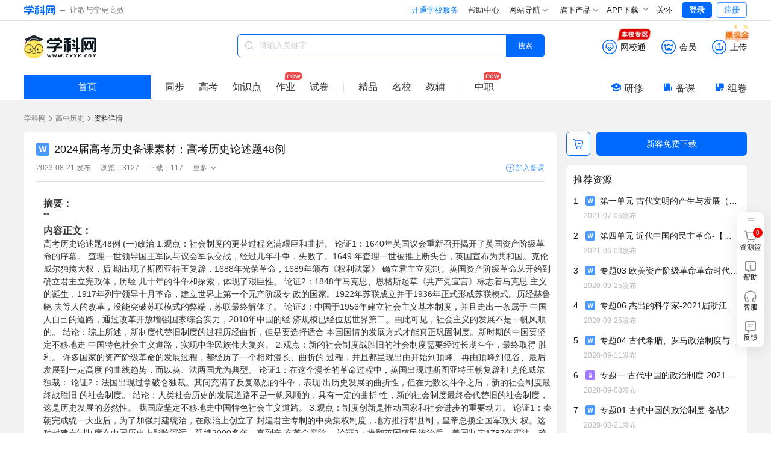

--- FILE ---
content_type: text/html;charset=utf-8
request_url: https://www.zxxk.com/soft/40392090.html
body_size: 22406
content:
<!DOCTYPE html>
<html >
<head><meta charset="utf-8">
<meta name="viewport" content="width=device-width, initial-scale=1">
<title>2024届高考历史备课素材：高考历史论述题48例-学科网</title>
<meta name="renderer" content="webkit">
<link rel="icon" type="image/x-icon" href="//zxxkstatic.zxxk.com/favicon.ico">
<link rel="stylesheet" href="//zxxkstatic.zxxk.com/skins/common/fonts-xkw/iconfont.css?v=1.5" crossorigin>
<script src="https://zxxkstatic.zxxk.com/xkwjs/lib/jquery-1.10.2.js"></script>
<script src="//zxxkstatic.zxxk.com/skins/common/fonts-xkw/iconfont.js?v=1.5"></script>
<script src="https://zxxkstatic.zxxk.com/Common/Scripts/layer/layer.js"></script>
<link rel="stylesheet" href="//zxxkstatic.zxxk.com/skins/common/fonts/iconfont.css" crossorigin>
<link rel="stylesheet" href="//zxxkstatic.zxxk.com/skins/common/fonts-xkw/iconfont.css" crossorigin>
<script src="https://lf1-cdn-tos.bytegoofy.com/goofy/ttzz/push.js?c9fa7c419ae133092c063bbea8bb8f7a6008be35d3aa4b8fc28d959eee7f7b82c112ff4abe50733e0ff1e1071a0fdc024b166ea2a296840a50a5288f35e2ca42" id="ttzz"></script>
<script src="https://zxxkstatic.zxxk.com/sellement/settle.js" defer></script>
<script src="https://zxxkstatic.zxxk.com/xkwjs/modules/xkw.memberfree.js" defer></script>
<script src="https://zxxkstatic.zxxk.com/softinfo/scripts/lecture.js" defer></script>
<meta name="keywords" content="2024届高考历史备课素材：高考历史论述题48例">
<meta name="description" content="学科网为您提供2024届高考历史备课素材：高考历史论述题48例精品资料,欢迎您下载使用,获取更多高中历史素材优质资源请关注学科网"><link rel="modulepreload" as="script" crossorigin href="https://static.zxxk.com/zxxk/xkwsite-main-web/mainsite/polyfills.5e6c115d.js"><link rel="modulepreload" as="script" crossorigin href="https://static.zxxk.com/zxxk/xkwsite-main-web/mainsite/entry.b3d5038f.js"><link rel="preload" as="style" href="https://static.zxxk.com/zxxk/xkwsite-main-web/mainsite/entry.53b56a36.css"><link rel="modulepreload" as="script" crossorigin href="https://static.zxxk.com/zxxk/xkwsite-main-web/mainsite/swiper-vue.c48d8078.js"><link rel="preload" as="style" href="https://static.zxxk.com/zxxk/xkwsite-main-web/mainsite/swiper-vue.6206c566.css"><link rel="modulepreload" as="script" crossorigin href="https://static.zxxk.com/zxxk/xkwsite-main-web/mainsite/default.71ec096d.js"><link rel="preload" as="style" href="https://static.zxxk.com/zxxk/xkwsite-main-web/mainsite/default.303fede6.css"><link rel="modulepreload" as="script" crossorigin href="https://static.zxxk.com/zxxk/xkwsite-main-web/mainsite/client-only.4ce662f1.js"><link rel="modulepreload" as="script" crossorigin href="https://static.zxxk.com/zxxk/xkwsite-main-web/mainsite/vue.f36acd1f.e780eb7c.js"><link rel="modulepreload" as="script" crossorigin href="https://static.zxxk.com/zxxk/xkwsite-main-web/mainsite/states.425599b8.js"><link rel="modulepreload" as="script" crossorigin href="https://static.zxxk.com/zxxk/xkwsite-main-web/mainsite/common.5d3299c7.js"><link rel="modulepreload" as="script" crossorigin href="https://static.zxxk.com/zxxk/xkwsite-main-web/mainsite/api.add154f6.js"><link rel="modulepreload" as="script" crossorigin href="https://static.zxxk.com/zxxk/xkwsite-main-web/mainsite/states.f228f9b3.js"><link rel="modulepreload" as="script" crossorigin href="https://static.zxxk.com/zxxk/xkwsite-main-web/mainsite/cookieUtil.33458435.js"><link rel="modulepreload" as="script" crossorigin href="https://static.zxxk.com/zxxk/xkwsite-main-web/mainsite/area.c3a07c8c.js"><link rel="modulepreload" as="script" crossorigin href="https://static.zxxk.com/zxxk/xkwsite-main-web/mainsite/user.68f98b1a.js"><link rel="modulepreload" as="script" crossorigin href="https://static.zxxk.com/zxxk/xkwsite-main-web/mainsite/index.e840d8d6.js"><link rel="preload" as="style" href="https://static.zxxk.com/zxxk/xkwsite-main-web/mainsite/index.06673b88.css"><link rel="preload" as="style" href="https://static.zxxk.com/zxxk/xkwsite-main-web/mainsite/base.7b76ae8f.css"><link rel="preload" as="style" href="https://static.zxxk.com/zxxk/xkwsite-main-web/mainsite/PaperVersionTab.85f44f73.css"><link rel="preload" as="style" href="https://static.zxxk.com/zxxk/xkwsite-main-web/mainsite/el-message.b945acb2.css"><link rel="modulepreload" as="script" crossorigin href="https://static.zxxk.com/zxxk/xkwsite-main-web/mainsite/AfInit.2c486a92.js"><link rel="modulepreload" as="script" crossorigin href="https://static.zxxk.com/zxxk/xkwsite-main-web/mainsite/PaperPlatform.2a8fae4c.js"><link rel="preload" as="style" href="https://static.zxxk.com/zxxk/xkwsite-main-web/mainsite/PaperPlatform.e787cfa8.css"><link rel="modulepreload" as="script" crossorigin href="https://static.zxxk.com/zxxk/xkwsite-main-web/mainsite/documentInfo.37e4fab9.js"><link rel="modulepreload" as="script" crossorigin href="https://static.zxxk.com/zxxk/xkwsite-main-web/mainsite/Roof.a33cd4ac.js"><link rel="preload" as="style" href="https://static.zxxk.com/zxxk/xkwsite-main-web/mainsite/Roof.77efa4d8.css"><link rel="modulepreload" as="script" crossorigin href="https://static.zxxk.com/zxxk/xkwsite-main-web/mainsite/cash.f0186e04.js"><link rel="preload" as="style" href="https://static.zxxk.com/zxxk/xkwsite-main-web/mainsite/cash.a5654cbb.css"><link rel="modulepreload" as="script" crossorigin href="https://static.zxxk.com/zxxk/xkwsite-main-web/mainsite/highLightUtils.cfcad3b1.js"><link rel="modulepreload" as="script" crossorigin href="https://static.zxxk.com/zxxk/xkwsite-main-web/mainsite/wxt-zone.c20539b1.js"><link rel="modulepreload" as="script" crossorigin href="https://static.zxxk.com/zxxk/xkwsite-main-web/mainsite/message.4cb2df80.js"><link rel="modulepreload" as="script" crossorigin href="https://static.zxxk.com/zxxk/xkwsite-main-web/mainsite/BreadCrumbs.f18c4689.js"><link rel="preload" as="style" href="https://static.zxxk.com/zxxk/xkwsite-main-web/mainsite/BreadCrumbs.cb5b0359.css"><link rel="modulepreload" as="script" crossorigin href="https://static.zxxk.com/zxxk/xkwsite-main-web/mainsite/nuxt-link.3150ae8b.js"><link rel="modulepreload" as="script" crossorigin href="https://static.zxxk.com/zxxk/xkwsite-main-web/mainsite/Preview.4392317e.js"><link rel="preload" as="style" href="https://static.zxxk.com/zxxk/xkwsite-main-web/mainsite/Preview.ad3b0eb9.css"><link rel="modulepreload" as="script" crossorigin href="https://static.zxxk.com/zxxk/xkwsite-main-web/mainsite/NewDocumentIcon.2ebff83d.js"><link rel="preload" as="style" href="https://static.zxxk.com/zxxk/xkwsite-main-web/mainsite/NewDocumentIcon.bf418ab9.css"><link rel="modulepreload" as="script" crossorigin href="https://static.zxxk.com/zxxk/xkwsite-main-web/mainsite/OutlineTree.bbeedba9.js"><link rel="preload" as="style" href="https://static.zxxk.com/zxxk/xkwsite-main-web/mainsite/OutlineTree.3b3ee2aa.css"><link rel="modulepreload" as="script" crossorigin href="https://static.zxxk.com/zxxk/xkwsite-main-web/mainsite/downUtil.7dd30fc5.js"><link rel="modulepreload" as="script" crossorigin href="https://static.zxxk.com/zxxk/xkwsite-main-web/mainsite/DocumentBasicData.c9d2fde9.js"><link rel="preload" as="style" href="https://static.zxxk.com/zxxk/xkwsite-main-web/mainsite/DocumentBasicData.01fdc009.css"><link rel="modulepreload" as="script" crossorigin href="https://static.zxxk.com/zxxk/xkwsite-main-web/mainsite/jiaofu.67eb2124.js"><link rel="modulepreload" as="script" crossorigin href="https://static.zxxk.com/zxxk/xkwsite-main-web/mainsite/document.e3a50df6.js"><link rel="modulepreload" as="script" crossorigin href="https://static.zxxk.com/zxxk/xkwsite-main-web/mainsite/PaperVersionTabV2.cff39aba.js"><link rel="preload" as="style" href="https://static.zxxk.com/zxxk/xkwsite-main-web/mainsite/PaperVersionTabV2.29bc0070.css"><link rel="modulepreload" as="script" crossorigin href="https://static.zxxk.com/zxxk/xkwsite-main-web/mainsite/PreviewControl.f3b285d2.js"><link rel="preload" as="style" href="https://static.zxxk.com/zxxk/xkwsite-main-web/mainsite/PreviewControl.9833f3fd.css"><link rel="modulepreload" as="script" crossorigin href="https://static.zxxk.com/zxxk/xkwsite-main-web/mainsite/PreviewChangePage.c06cee4a.js"><link rel="preload" as="style" href="https://static.zxxk.com/zxxk/xkwsite-main-web/mainsite/PreviewChangePage.b217afda.css"><link rel="modulepreload" as="script" crossorigin href="https://static.zxxk.com/zxxk/xkwsite-main-web/mainsite/OutlineFileCount.064b85f8.js"><link rel="preload" as="style" href="https://static.zxxk.com/zxxk/xkwsite-main-web/mainsite/OutlineFileCount.d5941d51.css"><link rel="modulepreload" as="script" crossorigin href="https://static.zxxk.com/zxxk/xkwsite-main-web/mainsite/PreviewContent.5f4f42bc.js"><link rel="preload" as="style" href="https://static.zxxk.com/zxxk/xkwsite-main-web/mainsite/PreviewContent.de35e991.css"><link rel="modulepreload" as="script" crossorigin href="https://static.zxxk.com/zxxk/xkwsite-main-web/mainsite/MemberDown.3aac6603.js"><link rel="preload" as="style" href="https://static.zxxk.com/zxxk/xkwsite-main-web/mainsite/MemberDown.0e2d0134.css"><link rel="modulepreload" as="script" crossorigin href="https://static.zxxk.com/zxxk/xkwsite-main-web/mainsite/MemberRight.3ec44075.js"><link rel="preload" as="style" href="https://static.zxxk.com/zxxk/xkwsite-main-web/mainsite/MemberRight.5897dd0c.css"><link rel="modulepreload" as="script" crossorigin href="https://static.zxxk.com/zxxk/xkwsite-main-web/mainsite/MemberOperation.bfccc548.js"><link rel="preload" as="style" href="https://static.zxxk.com/zxxk/xkwsite-main-web/mainsite/MemberOperation.7197774c.css"><link rel="modulepreload" as="script" crossorigin href="https://static.zxxk.com/zxxk/xkwsite-main-web/mainsite/XkwCartItem.1be97cd1.js"><link rel="preload" as="style" href="https://static.zxxk.com/zxxk/xkwsite-main-web/mainsite/XkwCartItem.f4e0dd09.css"><link rel="modulepreload" as="script" crossorigin href="https://static.zxxk.com/zxxk/xkwsite-main-web/mainsite/light-vip.b2e27920.js"><link rel="modulepreload" as="script" crossorigin href="https://static.zxxk.com/zxxk/xkwsite-main-web/mainsite/MemberTips.21130061.js"><link rel="preload" as="style" href="https://static.zxxk.com/zxxk/xkwsite-main-web/mainsite/MemberTips.ddc64427.css"><link rel="modulepreload" as="script" crossorigin href="https://static.zxxk.com/zxxk/xkwsite-main-web/mainsite/GuideTips.3c754221.js"><link rel="preload" as="style" href="https://static.zxxk.com/zxxk/xkwsite-main-web/mainsite/GuideTips.038360b5.css"><link rel="modulepreload" as="script" crossorigin href="https://static.zxxk.com/zxxk/xkwsite-main-web/mainsite/light-vip-overdue.bb741503.js"><link rel="modulepreload" as="script" crossorigin href="https://static.zxxk.com/zxxk/xkwsite-main-web/mainsite/CountDown.d347ea9b.js"><link rel="preload" as="style" href="https://static.zxxk.com/zxxk/xkwsite-main-web/mainsite/CountDown.96a4a590.css"><link rel="modulepreload" as="script" crossorigin href="https://static.zxxk.com/zxxk/xkwsite-main-web/mainsite/Abstract.15429227.js"><link rel="preload" as="style" href="https://static.zxxk.com/zxxk/xkwsite-main-web/mainsite/Abstract.08671cad.css"><link rel="modulepreload" as="script" crossorigin href="https://static.zxxk.com/zxxk/xkwsite-main-web/mainsite/lozadImg.8491d8b8.js"><link rel="modulepreload" as="script" crossorigin href="https://static.zxxk.com/zxxk/xkwsite-main-web/mainsite/CeilingHead.29cff8a8.js"><link rel="preload" as="style" href="https://static.zxxk.com/zxxk/xkwsite-main-web/mainsite/CeilingHead.9c4474be.css"><link rel="modulepreload" as="script" crossorigin href="https://static.zxxk.com/zxxk/xkwsite-main-web/mainsite/FullScreenCeilingHead.1a690916.js"><link rel="preload" as="style" href="https://static.zxxk.com/zxxk/xkwsite-main-web/mainsite/FullScreenCeilingHead.ab003f80.css"><link rel="modulepreload" as="script" crossorigin href="https://static.zxxk.com/zxxk/xkwsite-main-web/mainsite/FullScreenAnimationPreview.73f7f463.js"><link rel="preload" as="style" href="https://static.zxxk.com/zxxk/xkwsite-main-web/mainsite/FullScreenAnimationPreview.8fe1a78c.css"><link rel="modulepreload" as="script" crossorigin href="https://static.zxxk.com/zxxk/xkwsite-main-web/mainsite/AddBeike.4c0ad0f6.js"><link rel="preload" as="style" href="https://static.zxxk.com/zxxk/xkwsite-main-web/mainsite/AddBeike.c0fd3408.css"><link rel="modulepreload" as="script" crossorigin href="https://static.zxxk.com/zxxk/xkwsite-main-web/mainsite/User.82c01789.js"><link rel="preload" as="style" href="https://static.zxxk.com/zxxk/xkwsite-main-web/mainsite/User.2b0da08d.css"><link rel="modulepreload" as="script" crossorigin href="https://static.zxxk.com/zxxk/xkwsite-main-web/mainsite/AlbumInfo.3073ba5e.js"><link rel="preload" as="style" href="https://static.zxxk.com/zxxk/xkwsite-main-web/mainsite/AlbumInfo.9e60c03a.css"><link rel="modulepreload" as="script" crossorigin href="https://static.zxxk.com/zxxk/xkwsite-main-web/mainsite/DocumentFromSameAlbum.a10c0fa0.js"><link rel="preload" as="style" href="https://static.zxxk.com/zxxk/xkwsite-main-web/mainsite/DocumentFromSameAlbum.8c3b9107.css"><link rel="modulepreload" as="script" crossorigin href="https://static.zxxk.com/zxxk/xkwsite-main-web/mainsite/HotDocument.4ec3c13b.js"><link rel="preload" as="style" href="https://static.zxxk.com/zxxk/xkwsite-main-web/mainsite/HotDocument.5e37c1ac.css"><link rel="modulepreload" as="script" crossorigin href="https://static.zxxk.com/zxxk/xkwsite-main-web/mainsite/RecommendDocument.4fb89307.js"><link rel="preload" as="style" href="https://static.zxxk.com/zxxk/xkwsite-main-web/mainsite/RecommendDocument.479f1488.css"><link rel="modulepreload" as="script" crossorigin href="https://static.zxxk.com/zxxk/xkwsite-main-web/mainsite/DemonstrationClass.4a4c6432.js"><link rel="preload" as="style" href="https://static.zxxk.com/zxxk/xkwsite-main-web/mainsite/DemonstrationClass.1d1f749d.css"><link rel="modulepreload" as="script" crossorigin href="https://static.zxxk.com/zxxk/xkwsite-main-web/mainsite/Footer.031b0d9c.js"><link rel="preload" as="style" href="https://static.zxxk.com/zxxk/xkwsite-main-web/mainsite/Footer.d0f17082.css"><link rel="prefetch" as="image" type="image/png" href="https://static.zxxk.com/zxxk/xkwsite-main-web/mainsite/404.af01808d.png"><link rel="prefetch" as="style" href="https://static.zxxk.com/zxxk/xkwsite-main-web/mainsite/useImageNav.a9768d4a.css"><link rel="prefetch" as="script" crossorigin href="https://static.zxxk.com/zxxk/xkwsite-main-web/mainsite/useImageNav.a9b2b1c1.js"><link rel="prefetch" as="script" crossorigin href="https://static.zxxk.com/zxxk/xkwsite-main-web/mainsite/provinceSelect.e68d93ce.js"><link rel="prefetch" as="style" href="https://static.zxxk.com/zxxk/xkwsite-main-web/mainsite/popup.202f6d98.css"><link rel="prefetch" as="script" crossorigin href="https://static.zxxk.com/zxxk/xkwsite-main-web/mainsite/popup.fd2d539b.js"><link rel="prefetch" as="image" type="image/gif" href="https://static.zxxk.com/zxxk/xkwsite-main-web/mainsite/cash.a45e1b78.gif"><link rel="prefetch" as="image" type="image/gif" href="https://static.zxxk.com/zxxk/xkwsite-main-web/mainsite/wxt-zone.1c0b80cf.gif"><link rel="prefetch" as="image" type="image/png" href="https://static.zxxk.com/zxxk/xkwsite-main-web/mainsite/xkw-icon.e92d5cee.png"><link rel="prefetch" as="image" type="image/png" href="https://static.zxxk.com/zxxk/xkwsite-main-web/mainsite/ad-vip.002ec253.png"><link rel="prefetch" as="image" type="image/png" href="https://static.zxxk.com/zxxk/xkwsite-main-web/mainsite/light-vip.a0e30cd6.png"><link rel="prefetch" as="image" type="image/png" href="https://static.zxxk.com/zxxk/xkwsite-main-web/mainsite/vector-up.616b859d.png"><link rel="prefetch" as="image" type="image/png" href="https://static.zxxk.com/zxxk/xkwsite-main-web/mainsite/vector-down.1230eb1b.png"><link rel="prefetch" as="image" type="image/png" href="https://static.zxxk.com/zxxk/xkwsite-main-web/mainsite/rectangle.f67ef051.png"><link rel="prefetch" as="image" type="image/png" href="https://static.zxxk.com/zxxk/xkwsite-main-web/mainsite/stored-rbm.10849826.png"><link rel="prefetch" as="image" type="image/png" href="https://static.zxxk.com/zxxk/xkwsite-main-web/mainsite/stored-rbm-download.3ce66fa8.png"><link rel="prefetch" as="image" type="image/png" href="https://static.zxxk.com/zxxk/xkwsite-main-web/mainsite/free-document.eede21e2.png"><link rel="prefetch" as="image" type="image/png" href="https://static.zxxk.com/zxxk/xkwsite-main-web/mainsite/vip-document.535f4f5e.png"><link rel="prefetch" as="image" type="image/png" href="https://static.zxxk.com/zxxk/xkwsite-main-web/mainsite/download-coupon.2501fe31.png"><link rel="prefetch" as="image" type="image/png" href="https://static.zxxk.com/zxxk/xkwsite-main-web/mainsite/gd-wxt.d5c36c61.png"><link rel="prefetch" as="image" type="image/png" href="https://static.zxxk.com/zxxk/xkwsite-main-web/mainsite/pt-wxt.2be2f73d.png"><link rel="prefetch" as="image" type="image/png" href="https://static.zxxk.com/zxxk/xkwsite-main-web/mainsite/zujuan-logo.a3f8760e.png"><link rel="prefetch" as="image" type="image/png" href="https://static.zxxk.com/zxxk/xkwsite-main-web/mainsite/fileFolder.9f56eac6.png"><link rel="stylesheet" href="https://static.zxxk.com/zxxk/xkwsite-main-web/mainsite/entry.53b56a36.css"><link rel="stylesheet" href="https://static.zxxk.com/zxxk/xkwsite-main-web/mainsite/swiper-vue.6206c566.css"><link rel="stylesheet" href="https://static.zxxk.com/zxxk/xkwsite-main-web/mainsite/default.303fede6.css"><link rel="stylesheet" href="https://static.zxxk.com/zxxk/xkwsite-main-web/mainsite/index.06673b88.css"><link rel="stylesheet" href="https://static.zxxk.com/zxxk/xkwsite-main-web/mainsite/base.7b76ae8f.css"><link rel="stylesheet" href="https://static.zxxk.com/zxxk/xkwsite-main-web/mainsite/PaperVersionTab.85f44f73.css"><link rel="stylesheet" href="https://static.zxxk.com/zxxk/xkwsite-main-web/mainsite/el-message.b945acb2.css"><link rel="stylesheet" href="https://static.zxxk.com/zxxk/xkwsite-main-web/mainsite/PaperPlatform.e787cfa8.css"><link rel="stylesheet" href="https://static.zxxk.com/zxxk/xkwsite-main-web/mainsite/Roof.77efa4d8.css"><link rel="stylesheet" href="https://static.zxxk.com/zxxk/xkwsite-main-web/mainsite/cash.a5654cbb.css"><link rel="stylesheet" href="https://static.zxxk.com/zxxk/xkwsite-main-web/mainsite/BreadCrumbs.cb5b0359.css"><link rel="stylesheet" href="https://static.zxxk.com/zxxk/xkwsite-main-web/mainsite/Preview.ad3b0eb9.css"><link rel="stylesheet" href="https://static.zxxk.com/zxxk/xkwsite-main-web/mainsite/NewDocumentIcon.bf418ab9.css"><link rel="stylesheet" href="https://static.zxxk.com/zxxk/xkwsite-main-web/mainsite/OutlineTree.3b3ee2aa.css"><link rel="stylesheet" href="https://static.zxxk.com/zxxk/xkwsite-main-web/mainsite/DocumentBasicData.01fdc009.css"><link rel="stylesheet" href="https://static.zxxk.com/zxxk/xkwsite-main-web/mainsite/PaperVersionTabV2.29bc0070.css"><link rel="stylesheet" href="https://static.zxxk.com/zxxk/xkwsite-main-web/mainsite/PreviewControl.9833f3fd.css"><link rel="stylesheet" href="https://static.zxxk.com/zxxk/xkwsite-main-web/mainsite/PreviewChangePage.b217afda.css"><link rel="stylesheet" href="https://static.zxxk.com/zxxk/xkwsite-main-web/mainsite/OutlineFileCount.d5941d51.css"><link rel="stylesheet" href="https://static.zxxk.com/zxxk/xkwsite-main-web/mainsite/PreviewContent.de35e991.css"><link rel="stylesheet" href="https://static.zxxk.com/zxxk/xkwsite-main-web/mainsite/MemberDown.0e2d0134.css"><link rel="stylesheet" href="https://static.zxxk.com/zxxk/xkwsite-main-web/mainsite/MemberRight.5897dd0c.css"><link rel="stylesheet" href="https://static.zxxk.com/zxxk/xkwsite-main-web/mainsite/MemberOperation.7197774c.css"><link rel="stylesheet" href="https://static.zxxk.com/zxxk/xkwsite-main-web/mainsite/XkwCartItem.f4e0dd09.css"><link rel="stylesheet" href="https://static.zxxk.com/zxxk/xkwsite-main-web/mainsite/MemberTips.ddc64427.css"><link rel="stylesheet" href="https://static.zxxk.com/zxxk/xkwsite-main-web/mainsite/GuideTips.038360b5.css"><link rel="stylesheet" href="https://static.zxxk.com/zxxk/xkwsite-main-web/mainsite/CountDown.96a4a590.css"><link rel="stylesheet" href="https://static.zxxk.com/zxxk/xkwsite-main-web/mainsite/Abstract.08671cad.css"><link rel="stylesheet" href="https://static.zxxk.com/zxxk/xkwsite-main-web/mainsite/CeilingHead.9c4474be.css"><link rel="stylesheet" href="https://static.zxxk.com/zxxk/xkwsite-main-web/mainsite/FullScreenCeilingHead.ab003f80.css"><link rel="stylesheet" href="https://static.zxxk.com/zxxk/xkwsite-main-web/mainsite/FullScreenAnimationPreview.8fe1a78c.css"><link rel="stylesheet" href="https://static.zxxk.com/zxxk/xkwsite-main-web/mainsite/AddBeike.c0fd3408.css"><link rel="stylesheet" href="https://static.zxxk.com/zxxk/xkwsite-main-web/mainsite/User.2b0da08d.css"><link rel="stylesheet" href="https://static.zxxk.com/zxxk/xkwsite-main-web/mainsite/AlbumInfo.9e60c03a.css"><link rel="stylesheet" href="https://static.zxxk.com/zxxk/xkwsite-main-web/mainsite/DocumentFromSameAlbum.8c3b9107.css"><link rel="stylesheet" href="https://static.zxxk.com/zxxk/xkwsite-main-web/mainsite/HotDocument.5e37c1ac.css"><link rel="stylesheet" href="https://static.zxxk.com/zxxk/xkwsite-main-web/mainsite/RecommendDocument.479f1488.css"><link rel="stylesheet" href="https://static.zxxk.com/zxxk/xkwsite-main-web/mainsite/DemonstrationClass.1d1f749d.css"><link rel="stylesheet" href="https://static.zxxk.com/zxxk/xkwsite-main-web/mainsite/Footer.d0f17082.css"></head>
<body ><div id="__nuxt"><!--[--><div class="header" data-v-5daa50c9><div class="wrapper clearfix"><a href="//www.zxxk.com/" class="logo" target="_blank"><i class="xkw xkw-xuekewang"></i><b></b><span class="sub-logo">让教与学更高效</span></a><div class="header-right"><span></span><span></span><span></span><div class="map"><div class="title"> 网站导航 <li class="xkw xkw-down"></li></div><div class="list-box"><ul class="list list-wide nav-header clearfix"></ul></div></div><div class="map"><div class="title"> 旗下产品 <li class="xkw xkw-down"></li></div><div class="list-box product-box"><ul class="list product clearfix"></ul></div></div><!----><div class="xkw-header-app-img-container"><span class="app-download-trigger"> APP下载 <span class="xkw xkw-down" style="transform:;"></span></span><div class="app-img-pop" style="display:none;"><img class="app-img" src="https://zxxkstatic.zxxk.com/mainsite/sidebar/image/old-app-preference.png"></div></div><div id="careMode"><a class="name" href="javascript:void(0);"><i class="icon-guanhuai" style="display:none;"></i>关怀</a></div><!----><span></span></div></div></div><div class="body" data-v-5daa50c9><!--[--><div class="document-info" data-v-3767791f><div class="roof" style="" data-v-3767791f data-v-310445df><div class="roof-inner" data-v-310445df><a href="https://www.zxxk.com/" target="_blank" class="logo" data-v-310445df>学科网</a><div class="function" data-v-310445df><div class="function-item-wrap" id="header-wxt" data-io-hover="tracker" data-v-310445df><a href="https://wxt.zxxk.com/wxt/" class="function-item" target="_blank" rel="nofollow" data-v-310445df><i class="xkw xkw-wxt-new" id="header-wxt-icon" data-v-310445df></i><i class="fill xkw xkw-wxt-new-fill" data-v-310445df></i><span class="name" data-v-310445df>网校通</span><img class="school-district" src="https://static.zxxk.com/zxxk/xkwsite-main-web/mainsite/wxt-zone.1c0b80cf.gif" data-v-310445df></a><!----></div><div class="member-down" data-v-310445df><a href="https://paycenter.zxxk.com/" class="function-item" id="member_header" target="_blank" rel="nofollow" data-v-310445df><i class="xkw xkw-charge-new" data-v-310445df></i><i class="fill xkw xkw-charge-new-fill" data-v-310445df></i><span class="name" data-v-310445df>会员</span><span class="double-eleven-icon" data-v-310445df></span></a><div class="member-down-box" data-v-310445df><p data-v-310445df><i class="iconfont icon-zhekou" data-v-310445df></i>低至 <span data-v-310445df>3.4</span>折下载资源 </p><p data-v-310445df><i class="iconfont icon-a-5bei" data-v-310445df></i><span data-v-310445df>25</span>倍免费下载资源特权 </p><p data-v-310445df><i class="iconfont icon-xiazai4" data-v-310445df></i>尊享额外的下载通道 </p><a href="https://paycenter.zxxk.com/" target="_blank" data-v-310445df>点击了解更多</a></div></div><a href="https://www.zxxk.com/creator_introduce?f=header" target="_blank" rel="nofollow" class="function-item function-upload" data-v-310445df><i class="xkw xkw-upload-new" data-v-310445df></i><i class="fill xkw xkw-upload-new-fill" data-v-310445df></i><span class="name" data-v-310445df>上传</span><img class="upload-district" src="https://static.zxxk.com/zxxk/xkwsite-main-web/mainsite/cash.a45e1b78.gif" data-v-310445df></a></div><div class="search-box" data-v-310445df data-v-991aee39><i class="xkw xkw-search" data-v-991aee39></i><input class="search-key" type="text" placeholder="请输入关键字" maxlength="50" value="" data-v-991aee39><span data-v-991aee39></span><button class="search-btn search-album on" data-v-991aee39> 搜索 </button><span data-v-991aee39></span></div></div><div class="index-nav" data-v-310445df><a href="https://www.zxxk.com/" target="_blank" class="go-home" data-v-310445df>首页</a><div class="search-nav-left" data-v-310445df><ul class="menu active" data-levelid="3" data-v-310445df><li data-v-310445df><a href="https://ls.zxxk.com/h/books/" target="_blank" data-io-show="tracker" data-io-click="tracker" name="details_toptabbar" element_extension="{&quot;tabname&quot;:&quot;同步&quot;}" data-v-310445df>同步</a></li><!----><li data-v-310445df><a href="https://gaokao.zxxk.com/" target="_blank" data-io-show="tracker" data-io-click="tracker" name="details_toptabbar" element_extension="{&quot;tabname&quot;:&quot;高考&quot;}" data-v-310445df>高考</a></li><!----><li data-v-310445df><a href="https://ls.zxxk.com/h/kpoints/" target="_blank" data-io-show="tracker" data-io-click="tracker" name="details_toptabbar" element_extension="{&quot;tabname&quot;:&quot;知识点&quot;}" data-v-310445df>知识点</a></li><li class="new" data-v-310445df><a href="https://ls.zxxk.com/h/homework-type4104/" target="_blank" data-io-show="tracker" data-io-click="tracker" name="details_toptabbar" element_extension="{&quot;tabname&quot;:&quot;作业&quot;}" data-v-310445df>作业</a></li><li data-v-310445df><a href="https://ls.zxxk.com/h/papers-type4105/" target="_blank" data-io-show="tracker" data-io-click="tracker" name="details_toptabbar" element_extension="{&quot;tabname&quot;:&quot;试卷&quot;}" data-v-310445df>试卷</a></li><!----><li class="split" data-v-310445df></li><li data-v-310445df><a href="https://jp.zxxk.com/h/" target="_blank" data-io-show="tracker" data-io-click="tracker" name="details_toptabbar" element_extension="{&quot;tabname&quot;:&quot;精品&quot;}" data-v-310445df>精品</a></li><li data-v-310445df><a href="https://mingxiao.zxxk.com/" target="_blank" data-io-show="tracker" data-io-click="tracker" name="details_toptabbar" element_extension="{&quot;tabname&quot;:&quot;名校&quot;}" data-v-310445df>名校</a></li><li class="third" data-v-310445df><a href="https://b.zxxk.com/" target="_blank" data-io-show="tracker" data-io-click="tracker" name="details_toptabbar" element_extension="{&quot;tabname&quot;:&quot;教辅&quot;}" data-v-310445df>教辅</a></li><li class="split" data-v-310445df></li><li class="new" data-v-310445df><a href="https://zhijiao.xkw.com/" target="_blank" data-io-show="tracker" data-io-click="tracker" name="details_toptabbar" element_extension="{&quot;tabname&quot;:&quot;中职&quot;}" data-v-310445df>中职</a><!----></li></ul></div><div class="tool" data-v-310445df><a href="https://yx.xkw.com/?v=xkw" class="tool-item" target="_blank" data-v-310445df><i class="xkw xkw-yanxiu" data-v-310445df></i>研修 <!----></a><a href="https://beike.zxxk.com/index.html#/?src=zxxk" target="_blank" class="tool-item" data-v-310445df><i class="xkw xkw-beike" data-v-310445df></i>备课 <!----></a><a href="https://zujuan.xkw.com/" target="_blank" class="tool-item zujuan" data-v-310445df><i class="xkw xkw-zujuan" data-v-310445df></i>组卷 <!----></a></div></div></div><div class="bread-crumbs" style="--0fc891bc:1200px;" data-v-3767791f data-v-b1450b1d><div data-v-b1450b1d><a href="https://www.zxxk.com" rel="noopener noreferrer" target="_blank" name="location_navigate_1" data-v-b1450b1d>学科网</a><span class="arrow xkw xkw-right" data-v-b1450b1d></span><a href="https://ls.zxxk.com/h/" rel="noopener noreferrer" target="_blank" name="location_navigate_2" data-v-b1450b1d>高中历史</a><span class="arrow xkw xkw-right" data-v-b1450b1d></span><!----><span class="info" data-v-b1450b1d>资料详情</span></div></div><div class="preview-functional" data-v-3767791f><div class="preview-hot-document" data-v-3767791f><div class="preview" data-v-3767791f data-v-487d98d3><!----><div class="simple-ceiling-wrapper" data-v-487d98d3><!--[--><div class="document-basic-data" data-v-df92cf52><!----><div class="icon-title" data-v-df92cf52><div class="new-document-icon" data-v-df92cf52 style="--f3abad24:22px;--254c0a7f:22px;" data-v-d69e29fc><svg class="xkw" data-v-d69e29fc><use xlink:href="#xkw-icon-word-filled-small" data-v-d69e29fc></use></svg><!----></div><!----><span class="title" data-v-df92cf52>2024届高考历史备课素材：高考历史论述题48例</span></div><div class="other-info" data-v-df92cf52><div class="left" data-v-df92cf52><!----><div class="time" data-v-df92cf52>2023-08-21 发布</div><!----><div class="views" data-v-df92cf52>浏览：3127</div><div class="download" data-v-df92cf52>下载：117</div><!----><div class="more" data-v-df92cf52><div class="more-text" data-v-df92cf52><span class="text" data-v-df92cf52>更多</span><i class="xkw xkw-down" data-v-df92cf52></i></div><div class="more-down" data-v-df92cf52><span data-v-df92cf52>作品ID：40392090</span><span data-v-df92cf52>作者ID：46****99</span></div></div></div><div class="right" data-v-df92cf52><a class="addbeike addbeike-callback" data-courseid="33" data-fileext="docx" data-detailurl title="文件永久存储不丢失" href="javascript:;" data-v-df92cf52><span class="xkw xkw-add-circle" data-v-df92cf52></span><i class="text" data-v-df92cf52>加入备课</i></a><!----><!----><!----></div></div><div class="corner-mark" data-v-df92cf52><!----><!----></div></div><!----><!--]--><div class="divider" style="" data-v-487d98d3></div><div class="document-text-info" data-v-487d98d3><div class="info-section" data-v-487d98d3><h3 class="text-info-title" data-v-487d98d3>摘要：</h3><div class="text-info-content" data-v-487d98d3>&quot;&quot;</div></div><div class="info-section" data-v-487d98d3><h3 class="text-info-title" data-v-487d98d3>内容正文：</h3><div class="text-info-content" data-v-487d98d3>高考历史论述题48例
(一)政治
1.观点：社会制度的更替过程充满艰巨和曲折。
论证1：1640年英国议会重新召开揭开了英国资产阶级革命的序幕。
查理一世领导国王军队与议会军队交战，经过几年斗争，失败了。1649
年查理一世被推上断头台，英国宣布为共和国。克伦威尔独揽大权，后
期出现了斯图亚特王复辟，1688年光荣革命，1689年颁布《权利法案》
确立君主立宪制。英国资产阶级革命从开始到确立君主立宪政体，历经
几十年的斗争和探索，体现了艰巨性。
论证2：1848年马克思、恩格斯起草《共产党宣言》标志着马克思
主义的诞生，1917年列宁领导十月革命，建立世界上第一个无产阶级专
政的国家。1922年苏联成立并于1936年正式形成苏联模式。历经赫鲁晓
夫等人的改革，没能突破苏联模式的弊端，苏联最终解体了。
论证3：中国于1956年建立社会主义基本制度，并且走出一条属于
中国人自己的道路，通过改革开放增强国家综合实力，2010年中国的经
济规模已经位居世界第二。由此可见，社会主义的发展不是一帆风顺的。
结论：综上所述，新制度代替旧制度的过程历经曲折，但是要选择适合
本国国情的发展方式才能真正巩固制度。新时期的中国要坚定不移地走
中国特色社会主义道路，实现中华民族伟大复兴。
2.观点：新的社会制度战胜旧的社会制度需要经过长期斗争，最终取得
胜利。
许多国家的资产阶级革命的发展过程，都经历了一个相对漫长、曲折的
过程，并且都呈现出由开始到顶峰、再由顶峰到低谷、最后发展到一定高度
的曲线趋势，而以英、法两国尤为典型。
论证1：在这个漫长的革命过程中，英国出现过斯图亚特王朝复辟和
克伦威尔独裁：
论证2：法国出现过拿破仑独裁。其间充满了反复激烈的斗争，表现
出历史发展的曲折性，但在无数次斗争之后，新的社会制度最终战胜旧
的社会制度。
结论：人类社会历史的发展道路不是一帆风顺的，具有一定的曲折
性，新的社会制度最终会代替旧的社会制度，这是历史发展的必然性。
我国应坚定不移地走中国特色社会主义道路。
3.观点：制度创新是推动国家和社会进步的重要动力。
论证1：秦朝完成统一大业后，为了加强封建统治，在政治上创立了
封建君主专制的中央集权制度，地方推行郡县制，皇帝总揽全国军政大
权。这种封建专制制度在中国历史上影响深远，延续2000多年，直到辛
亥革命废除。
论证2：推翻英国殖民统治后，美国制定1787年宪法，确立美国是
一个联邦制国家，实行三权分立的共和政体，体现了资产阶级的民主政
治，有利于美国资本主义的发展。
结论：制度创新可以改变弊端，解放生产力，是社会进步的重要动
力：而从专制走向民主、从人治走向法治是历史发展的必然趋势。
4.观点：国家（国际组织）实力的变化推动了历史发展的进程
论证1：战国时期，秦国实行商鞅变法，废除井田制，允许土地自由
买卖，鼓励耕织，统一度量衡，奖励军功，使秦国的国力大为增强，军
队的战斗力大卫提高，一跃成为最强盛的诸侯国，为以后秦统一全国奠
定了基础。
论证2：20世纪70年代以来，随着欧洲走向联合和日本的崛起，
资本主义世界经济日益形成美、日、欧三足鼎立的局面：中国实行改革
开放，综合国力不断提升：世界日益形成美、日、欧、中、俄等力量中
心，国际格局朝着多极化方向发展。
结论：综上所述，随着国家的经济、军事等国家实力的变化，国际
关系也呈现出不同的格局，历史发展的进程得到极大的推动。中国应抓
住历史机遇，坚持以经济建设为中心，不断发展科技、军事实力，不断
增强综合国力，实现中华民族的伟大复兴，促进世界格局朝着公正合理
的新秩序发展。
5.观点：改革和开放是相互推动、互相促进的。
论证1：国家在农村和城市进行经济体制改革，实行家庭联产承包责
任制、对国有企业进行改革、建立社会主义市场经济体制，调动了人们
的生产积极性，促进经济的持续稳定发展，对对外经济交流和现代化建
设有巨大推动作用。
论证2：国家推行对外开放政策，建立经济特区，对引进外资、先进
技术和管理经验，推动国内的进一步改革起到了重要作用。
结论：改革和开放是一个不可分割的整体，形成推动社会主义生产
力发展的合力，它们共同推动了我国经济发展。在社会主义现代化建设
的过程中，我们要以经济建设为中心，坚持改革开放。
6.观点：改革是社会进步和发展的动力。
论证1：公元前356年，秦孝公任用商鞅主持变法。使秦国的国力大
为增强，提高了军队战斗力，一跃成为最强盛的诸侯国，为以后秦国统
一全困莫定了基础。
论证2：北魏孝文帝即位后，推行汉化措施，说汉语、穿汉服、改汉
姓等，这些措施促进了民族交融，也增强了北魏的实力。
论证3：邓小平提出的改革开放，不但使中国历史进入社会主义现代
化建设新时期，而且使中国的综合国力不断跃上一个新台阶。
论证4：罗斯福新政，加强国家对</div></div></div><!----></div><!----><!----><!----></div><!----><div class="hot-document" data-io-show="tracker" name="details_hotrec" style="" data-v-3767791f data-v-5e381d56><div class="title" data-v-5e381d56>热门资源</div><div class="list" data-v-5e381d56><!--[--><a class="item" href="https://www.zxxk.com/soft/55179417.html" data-io-click="tracker" name="details_hotrec" target="_blank" data-v-5e381d56>第3课 古代西亚、非洲文化 课件--2025-2026学年高二下学期历史统编版选择性必修3文化交流与传播</a><a class="item" href="https://www.zxxk.com/soft/55897269.html" data-io-click="tracker" name="details_hotrec" target="_blank" data-v-5e381d56>2025年江苏省普通高中学业水平合格性考试历史试卷</a><a class="item" href="https://www.zxxk.com/soft/31821095.html" data-io-click="tracker" name="details_hotrec" target="_blank" data-v-5e381d56>第25课 人民解放战争 课件 2021-2022学年高中历史必修一</a><a class="item" href="https://www.zxxk.com/soft/31821101.html" data-io-click="tracker" name="details_hotrec" target="_blank" data-v-5e381d56>第26课   中华人民共和国成立及向社会主义过渡 课件 2021-2022学年高中历史必修一</a><a class="item" href="https://www.zxxk.com/soft/49998913.html" data-io-click="tracker" name="details_hotrec" target="_blank" data-v-5e381d56>第26课 社会主义建设在探索中曲折发展 课件 --2024-2025学年高一统编版2019必修中外历史纲要上册</a><a class="item" href="https://www.zxxk.com/soft/53458998.html" data-io-click="tracker" name="details_hotrec" target="_blank" data-v-5e381d56>第29课 中国特色社会主义进入新时代 课件--2025-2026学年高一上学期统编版必修中外历史纲要上</a><!--]--></div></div></div><div class="functional" style="" data-v-3767791f><div class="member-container" data-v-3767791f data-v-901d6b5d><div data-v-901d6b5d><div class="member-guide" data-v-901d6b5d><div class="member-operation" data-v-901d6b5d><div data-v-7fa633be><!--[--><div class="add-cart" data-io-click="" data-io-show="" name="details_cart" element_extension="{&quot;position&quot;:&quot;right&quot;,&quot;paperOptions&quot;:{&quot;answerPosition&quot;:&quot;&quot;,&quot;size&quot;:&quot;&quot;,&quot;withAiBanXue&quot;:&quot;&quot;}}"><svg xmlns="http://www.w3.org/2000/svg" width="20" height="20" viewBox="0 0 20 20" fill="none"><path d="M8.55835 17.1093C8.55835 17.67 8.09168 18.125 7.51668 18.125C6.94252 18.125 6.47085 17.67 6.47085 17.1093C6.47085 16.5487 6.93334 16.0936 7.50834 16.0936H7.51668C8.09168 16.0936 8.55835 16.5487 8.55835 17.1093ZM14.1834 16.0936H14.175C13.6 16.0936 13.1375 16.5487 13.1375 17.1093C13.1375 17.67 13.6084 18.125 14.1834 18.125C14.7584 18.125 15.225 17.67 15.225 17.1093C15.225 16.5487 14.7584 16.0936 14.1834 16.0936ZM18.0875 6.94607L17.2425 11.9562C17.0234 13.1311 16.4783 14.4686 14.1667 14.4686H7.27834C6.14584 14.4686 5.16997 13.6438 5.00997 12.5502L3.75163 3.96567C3.67829 3.46839 3.23585 3.09381 2.72085 3.09381H2.5C2.155 3.09381 1.875 2.8208 1.875 2.48441C1.875 2.14801 2.155 1.875 2.5 1.875H2.72166C3.85416 1.875 4.83003 2.69972 4.99003 3.7934L5.06663 4.31262H15.8333C16.515 4.31262 17.1567 4.60513 17.5934 5.11541C18.0292 5.62487 18.21 6.29278 18.0875 6.94607ZM16.6325 5.89545C16.4342 5.66388 16.1425 5.53062 15.8325 5.53062H5.24414L6.24746 12.3779C6.32079 12.8752 6.76334 13.2498 7.27834 13.2498H14.1667C15.4975 13.2498 15.8217 12.7655 16.0108 11.749L16.8559 6.73805C16.9134 6.4309 16.8308 6.12702 16.6325 5.89545ZM12.9167 8.78078H11.875V7.7651C11.875 7.42871 11.595 7.1557 11.25 7.1557C10.905 7.1557 10.625 7.42871 10.625 7.7651V8.78078H9.58333C9.23833 8.78078 8.95833 9.05379 8.95833 9.39018C8.95833 9.72658 9.23833 9.99959 9.58333 9.99959H10.625V11.0153C10.625 11.3517 10.905 11.6247 11.25 11.6247C11.595 11.6247 11.875 11.3517 11.875 11.0153V9.99959H12.9167C13.2617 9.99959 13.5417 9.72658 13.5417 9.39018C13.5417 9.05379 13.2617 8.78078 12.9167 8.78078Z" fill="#0069FF"></path></svg></div><!--]--><!----><!----></div><div id="btnSoftDownload" class="download" data-io-click="" data-io-show="" name="details_buybtn" element_extension="{&quot;position&quot;:&quot;right&quot;,&quot;paperOptions&quot;:{&quot;answerPosition&quot;:&quot;&quot;,&quot;size&quot;:&quot;&quot;,&quot;withAiBanXue&quot;:&quot;&quot;}}"></div></div><div class="member-tips" element_extension="{&quot;position&quot;:&quot;right&quot;}" data-io-show name="details_vipguide" data-v-901d6b5d><img class="vector-up" src="https://static.zxxk.com/zxxk/xkwsite-main-web/mainsite/vector-up.616b859d.png" alt=""><img class="vector-down" src="https://static.zxxk.com/zxxk/xkwsite-main-web/mainsite/vector-down.1230eb1b.png" alt=""><img class="rectangle" src="https://static.zxxk.com/zxxk/xkwsite-main-web/mainsite/rectangle.f67ef051.png" alt=""><!----><div class="member-tips-content"><img class="vip" src="[data-uri]" alt=""><!----><!----><!----><!----><!----><!----></div></div></div></div></div><!----><!----><!----><!----><div class="recommend-document" data-io-show="tracker" name="details_recr" data-v-3767791f data-v-03fe807d><div class="title" data-v-03fe807d>推荐资源</div><div class="list" data-v-03fe807d><!--[--><div class="item" data-v-03fe807d><div class="index-icon-name" data-v-03fe807d><span class="index" data-v-03fe807d>1</span><div class="new-document-icon icon" data-v-03fe807d style="--f3abad24:16px;--254c0a7f:16px;" data-v-d69e29fc><svg class="xkw" data-v-d69e29fc><use xlink:href="#xkw-icon-word-filled-small" data-v-d69e29fc></use></svg><!----></div><a class="name" href="https://www.zxxk.com/soft/29392857.html" title="第一单元  古代文明的产生与发展（讲）-2022年新高考新教材历史一轮复习单元讲练（中外历史纲要下）" data-io-click="tracker" name="details_recr" target="_blank" data-v-03fe807d>第一单元  古代文明的产生与发展（讲）-2022年新高考新教材历史一轮复习单元讲练（中外历史纲要下）</a></div><span class="time" data-v-03fe807d>2021-07-06发布</span></div><div class="item" data-v-03fe807d><div class="index-icon-name" data-v-03fe807d><span class="index" data-v-03fe807d>2</span><div class="new-document-icon icon" data-v-03fe807d style="--f3abad24:16px;--254c0a7f:16px;" data-v-d69e29fc><svg class="xkw" data-v-d69e29fc><use xlink:href="#xkw-icon-word-filled-small" data-v-d69e29fc></use></svg><!----></div><a class="name" href="https://www.zxxk.com/soft/28851771.html" title="第四单元 近代中国的民主革命-【晨读晚背】2022年高中历史一轮复习默写记背（政治史）" data-io-click="tracker" name="details_recr" target="_blank" data-v-03fe807d>第四单元 近代中国的民主革命-【晨读晚背】2022年高中历史一轮复习默写记背（政治史）</a></div><span class="time" data-v-03fe807d>2021-06-03发布</span></div><div class="item" data-v-03fe807d><div class="index-icon-name" data-v-03fe807d><span class="index" data-v-03fe807d>3</span><div class="new-document-icon icon" data-v-03fe807d style="--f3abad24:16px;--254c0a7f:16px;" data-v-d69e29fc><svg class="xkw" data-v-d69e29fc><use xlink:href="#xkw-icon-word-filled-small" data-v-d69e29fc></use></svg><!----></div><a class="name" href="https://www.zxxk.com/soft/25110470.html" title="专题03 欧美资产阶级革命革命时代的杰出人物-2021届浙江高考历史选考考点精准解读（选修4）" data-io-click="tracker" name="details_recr" target="_blank" data-v-03fe807d>专题03 欧美资产阶级革命革命时代的杰出人物-2021届浙江高考历史选考考点精准解读（选修4）</a></div><span class="time" data-v-03fe807d>2020-09-25发布</span></div><div class="item" data-v-03fe807d><div class="index-icon-name" data-v-03fe807d><span class="index" data-v-03fe807d>4</span><div class="new-document-icon icon" data-v-03fe807d style="--f3abad24:16px;--254c0a7f:16px;" data-v-d69e29fc><svg class="xkw" data-v-d69e29fc><use xlink:href="#xkw-icon-word-filled-small" data-v-d69e29fc></use></svg><!----></div><a class="name" href="https://www.zxxk.com/soft/25110478.html" title="专题06 杰出的科学家-2021届浙江高考历史选考考点精准解读（选修4）" data-io-click="tracker" name="details_recr" target="_blank" data-v-03fe807d>专题06 杰出的科学家-2021届浙江高考历史选考考点精准解读（选修4）</a></div><span class="time" data-v-03fe807d>2020-09-25发布</span></div><div class="item" data-v-03fe807d><div class="index-icon-name" data-v-03fe807d><span class="index" data-v-03fe807d>5</span><div class="new-document-icon icon" data-v-03fe807d style="--f3abad24:16px;--254c0a7f:16px;" data-v-d69e29fc><svg class="xkw" data-v-d69e29fc><use xlink:href="#xkw-icon-word-filled-small" data-v-d69e29fc></use></svg><!----></div><a class="name" href="https://www.zxxk.com/soft/25017414.html" title="专题04 古代希腊、罗马政治制度与人文思想-备战2021年高考历史纠错笔记（讲解版）" data-io-click="tracker" name="details_recr" target="_blank" data-v-03fe807d>专题04 古代希腊、罗马政治制度与人文思想-备战2021年高考历史纠错笔记（讲解版）</a></div><span class="time" data-v-03fe807d>2020-09-11发布</span></div><div class="item" data-v-03fe807d><div class="index-icon-name" data-v-03fe807d><span class="index" data-v-03fe807d>6</span><div class="new-document-icon icon" data-v-03fe807d style="--f3abad24:16px;--254c0a7f:16px;" data-v-d69e29fc><svg class="xkw" data-v-d69e29fc><use xlink:href="#xkw-icon-compress-filled-small" data-v-d69e29fc></use></svg><!----></div><a class="name" href="https://www.zxxk.com/soft/25014971.html" title="专题一   古代中国的政治制度-2021年高考历史一轮复习高效课堂背诵纸（人民版必修1）" data-io-click="tracker" name="details_recr" target="_blank" data-v-03fe807d>专题一   古代中国的政治制度-2021年高考历史一轮复习高效课堂背诵纸（人民版必修1）</a></div><span class="time" data-v-03fe807d>2020-09-08发布</span></div><div class="item" data-v-03fe807d><div class="index-icon-name" data-v-03fe807d><span class="index" data-v-03fe807d>7</span><div class="new-document-icon icon" data-v-03fe807d style="--f3abad24:16px;--254c0a7f:16px;" data-v-d69e29fc><svg class="xkw" data-v-d69e29fc><use xlink:href="#xkw-icon-word-filled-small" data-v-d69e29fc></use></svg><!----></div><a class="name" href="https://www.zxxk.com/soft/25003758.html" title="专题01 古代中国的政治制度-备战2021年高考历史纠错笔记（讲解版）" data-io-click="tracker" name="details_recr" target="_blank" data-v-03fe807d>专题01 古代中国的政治制度-备战2021年高考历史纠错笔记（讲解版）</a></div><span class="time" data-v-03fe807d>2020-08-21发布</span></div><div class="item" data-v-03fe807d><div class="index-icon-name" data-v-03fe807d><span class="index" data-v-03fe807d>8</span><div class="new-document-icon icon" data-v-03fe807d style="--f3abad24:16px;--254c0a7f:16px;" data-v-d69e29fc><svg class="xkw" data-v-d69e29fc><use xlink:href="#xkw-icon-word-filled-small" data-v-d69e29fc></use></svg><!----></div><a class="name" href="https://www.zxxk.com/soft/13821306.html" title="第21课 民主政治建设的曲折发展-2021届高三历史一轮复习史料解读与注释（人教必修一）" data-io-click="tracker" name="details_recr" target="_blank" data-v-03fe807d>第21课 民主政治建设的曲折发展-2021届高三历史一轮复习史料解读与注释（人教必修一）</a></div><span class="time" data-v-03fe807d>2020-06-11发布</span></div><div class="item" data-v-03fe807d><div class="index-icon-name" data-v-03fe807d><span class="index" data-v-03fe807d>9</span><div class="new-document-icon icon" data-v-03fe807d style="--f3abad24:16px;--254c0a7f:16px;" data-v-d69e29fc><svg class="xkw" data-v-d69e29fc><use xlink:href="#xkw-icon-word-filled-small" data-v-d69e29fc></use></svg><!----></div><a class="name" href="https://www.zxxk.com/soft/13821312.html" title="第17课 解放战争-2021届高三历史一轮复习史料解读与注释（人教必修一）" data-io-click="tracker" name="details_recr" target="_blank" data-v-03fe807d>第17课 解放战争-2021届高三历史一轮复习史料解读与注释（人教必修一）</a></div><span class="time" data-v-03fe807d>2020-06-11发布</span></div><div class="item" data-v-03fe807d><div class="index-icon-name" data-v-03fe807d><span class="index" data-v-03fe807d>10</span><div class="new-document-icon icon" data-v-03fe807d style="--f3abad24:16px;--254c0a7f:16px;" data-v-d69e29fc><svg class="xkw" data-v-d69e29fc><use xlink:href="#xkw-icon-word-filled-small" data-v-d69e29fc></use></svg><!----></div><a class="name" href="https://www.zxxk.com/soft/7237589.html" title="前言——2017年版《普通高中课程标准》历史（word文档）" data-io-click="tracker" name="details_recr" target="_blank" data-v-03fe807d>前言——2017年版《普通高中课程标准》历史（word文档）</a></div><span class="time" data-v-03fe807d>2018-01-18发布</span></div><!--]--></div></div><div class="demonstration-class" data-v-3767791f data-v-612f4412><div class="title" data-v-612f4412><div class="title-text" data-v-612f4412>示范课</div><a href="https://yx.xkw.com/?xkwxq" target="_blank" class="title-more" data-v-612f4412><span class="more-text" data-v-612f4412>更多</span><svg class="more-icon" xmlns="http://www.w3.org/2000/svg" width="6" height="10" viewBox="0 0 6 10" fill="none" data-v-612f4412><path d="M1.54038 9.45972L0.621142 8.54048L4.16152 5.0001L0.621142 1.45972L1.54038 0.540478L6 5.0001L1.54038 9.45972Z" fill="#BABABA" data-v-612f4412></path></svg></a></div><div class="course-list" data-v-612f4412><!--[--><div class="course-item" data-v-612f4412><a class="course-item-img" href="https://yx.xkw.com/course/1000052164204351488-1002227690503327744.html?1=33" target="_blank" data-v-612f4412><img src="https://img-yx.xkw.com/prod/img/20221124/1078621721512300544.jpg" alt="" data-v-612f4412></a><div class="course-item-info" data-v-612f4412><a class="course-item-name" href="https://yx.xkw.com/course/1000052164204351488-1002227690503327744.html?1=33" target="_blank" data-v-612f4412>新高考备考：名师解密历史学科新高考命题玄机</a><div class="course-item-bottom" data-v-612f4412><div class="course-item-chapter" data-v-612f4412><span class="chapter-num" data-v-612f4412>21</span>讲 </div></div></div></div><div class="course-item" data-v-612f4412><a class="course-item-img" href="https://yx.xkw.com/course/1000052164204351488-1002227723567026176.html?1=33" target="_blank" data-v-612f4412><img src="https://img-yx.xkw.com/prod/img/20221124/1078621721512300544.jpg" alt="" data-v-612f4412></a><div class="course-item-info" data-v-612f4412><a class="course-item-name" href="https://yx.xkw.com/course/1000052164204351488-1002227723567026176.html?1=33" target="_blank" data-v-612f4412>新高考备考：名师解密历史学科新高考命题玄机</a><div class="course-item-bottom" data-v-612f4412><div class="course-item-chapter" data-v-612f4412><span class="chapter-num" data-v-612f4412>21</span>讲 </div></div></div></div><div class="course-item" data-v-612f4412><a class="course-item-img" href="https://yx.xkw.com/course/1000052164204351488-1002227870325723136.html?1=33" target="_blank" data-v-612f4412><img src="https://img-yx.xkw.com/prod/img/20221124/1078621721512300544.jpg" alt="" data-v-612f4412></a><div class="course-item-info" data-v-612f4412><a class="course-item-name" href="https://yx.xkw.com/course/1000052164204351488-1002227870325723136.html?1=33" target="_blank" data-v-612f4412>新高考备考：名师解密历史学科新高考命题玄机</a><div class="course-item-bottom" data-v-612f4412><div class="course-item-chapter" data-v-612f4412><span class="chapter-num" data-v-612f4412>21</span>讲 </div></div></div></div><!--]--></div></div></div></div><div class="footer" style="" data-v-3767791f data-v-99056db2><div class="beian" data-v-99056db2><span data-v-99056db2>学科网 zxxk.com 版权所有</span><a href="https://beian.miit.gov.cn/#/Integrated/index" target="_blank" data-v-99056db2>京ICP备12013499号</a><a href="https://beian.miit.gov.cn/#/Integrated/index" target="_blank" data-v-99056db2>京ICP证080135号</a><a href="https://beian.mps.gov.cn/#/query/webSearch?code=11011102001241" rel="noreferrer" target="_blank" style="background-image:url(https://zxxkstatic.zxxk.com/zxxk/skins/images/beian/beian.png);background-repeat:no-repeat;background-size:14px;padding-left:16px;" data-v-99056db2>京公网安备11011102001241号</a></div><div class="copyright" data-v-99056db2><span data-v-99056db2>由于学科网是一个信息分享及获取的平台，不确保部分用户上传资料的来源及知识产权归属。如您发现相关资料侵犯您的合法权益，请联系学科网，我们核实后将及时进行处理。</span><a href="https://user.zxxk.com/?Source=S7&amp;Type=%E6%8A%95%E8%AF%89&amp;Category=%E8%B5%84%E6%96%99%E7%9B%B8%E5%85%B3" target="_blank" data-v-99056db2>版权申诉</a></div></div><span data-v-3767791f></span></div><!--]--></div><!--]--></div><script type="application/json" id="__NUXT_DATA__" data-ssr="true">[["Reactive",1],{"data":2,"state":240,"_errors":245,"serverRendered":7,"path":247},{"JTeK0XSfbm":3,"$self:m2MkuHaEcy":54,"zDEJKkIhbg":58,"x44vciDXG5":154,"yAr1gbhgoy":222,"88u8siMCno":224,"kztDcXhnt3":238},{"code":4,"data":5},200,{"abstractStr":6,"addCart":7,"advancedPrice":8,"animationFormat":9,"anonymousProviderId":10,"applicationId":11,"areaIds":12,"attachmentTypes":14,"catalogIds":15,"commercialLevel":16,"commercialLevelName":17,"courseId":18,"courseName":19,"discussAverageScore":20,"discussBadCount":20,"discussCount":20,"discussGoodCount":20,"discussLabelJson":9,"displayPrice":21,"documentId":22,"downloads":23,"enableDiscuss":24,"enableDownload":7,"examScope":9,"fileCount":25,"fileExt":26,"fileSize":27,"fileType":28,"gradeId":29,"h5Animation":24,"hasOutline":24,"homeWork":24,"isAiBanXue":24,"isAnimation":24,"isAnonymous":7,"isBoutique":24,"isBusinessFree":25,"isFree":24,"isHomeWork":24,"isNormal":7,"isPaper":24,"isPaperPlatform":24,"isShowActivityTip":24,"isSupplied":24,"isThirdParty":24,"isYanXiu":24,"kpointIds":30,"likes":31,"memberFree":24,"normalPrice":32,"pages":33,"paperAnswer":20,"paperExp":20,"paperMedia":9,"paperPlatform":24,"parentAlbumIds":34,"price":25,"promotionTags":35,"provinceId":13,"publishTime":39,"pv":40,"relatedDocumentIds":41,"resourceTypeId":42,"scenarioId":43,"scenarioIdV4":44,"shopId":20,"shortTitle":45,"showTags":46,"sourceId":9,"stageId":31,"stageName":47,"subjectId":48,"subjectName":49,"textbookId":20,"textbookName":9,"title":50,"totalDuration":20,"totalDurationFormat":51,"typeIdV4":52,"updateTime":39,"uploadSource":9,"versionId":20,"versionName":9,"year":53},"\"\"",true,0.5,"","46****99","zy.usercenter",[13],"1",[],[],"1202","普通",33,"高中历史",0,"0.50储值",40392090,117,false,1,"docx",51,"word",12,[],4,1.5,26,[],[36,37,38],"1310","1304","1311","2023-08-21",3127,[],"3106","320701","420401","高考历史论述题48例",[],"高中",8,"历史","2024届高考历史备课素材：高考历史论述题48例","00:00","4107",2024,{"code":4,"data":55},{"id":52,"name":56,"parentId":57},"素材","41",{"code":4,"data":59},[60,77,86,96,102,113,125,132,140,144],{"activityStatus":20,"addCart":7,"applicationId":61,"commercialLevelName":62,"discussAverageScore":20,"discussCount":20,"displayPrice":63,"displayUpdateTime":64,"documentId":65,"downloads":25,"examScope":9,"fileCount":25,"fileCoverPath":9,"fileExt":26,"fileType":28,"h5Animation":24,"isAnimation":24,"isAnonymous":24,"isBoutique":7,"isFree":24,"isNormal":24,"isSupplied":24,"isThirdParty":24,"isYanXiu":24,"likes":20,"memberFree":24,"pages":66,"provider":67,"providerId":68,"provinceId":13,"publishTime":69,"pv":70,"schoolId":20,"shopId":20,"shortTitle":9,"sourceId":9,"stageId":31,"subjectId":48,"title":71,"totalDuration":72,"updateTime":73,"uploadSource":74,"versionId":75,"year":76},"rbm","精品","2.00储值","2021年7月6日",29392857,6,"周",25903584,"2021-07-06",833,"第一单元  古代文明的产生与发展（讲）-2022年新高考新教材历史一轮复习单元讲练（中外历史纲要下）","0","2023-04-09","2910",728,2022,{"activityStatus":20,"addCart":7,"applicationId":61,"commercialLevelName":62,"discussAverageScore":31,"discussCount":25,"displayPrice":63,"displayUpdateTime":78,"documentId":79,"downloads":20,"examScope":9,"fileCount":25,"fileCoverPath":9,"fileExt":26,"fileType":28,"h5Animation":24,"isAnimation":24,"isAnonymous":24,"isBoutique":7,"isFree":24,"isNormal":24,"isSupplied":24,"isThirdParty":24,"isYanXiu":24,"likes":20,"memberFree":24,"pages":80,"provider":81,"providerId":82,"provinceId":13,"publishTime":83,"pv":84,"schoolId":20,"shopId":20,"shortTitle":9,"sourceId":9,"stageId":31,"subjectId":48,"title":85,"totalDuration":72,"updateTime":83,"uploadSource":74,"versionId":20,"year":76},"2021年6月3日",28851771,11,"粤地理",27283352,"2021-06-03",264,"第四单元 近代中国的民主革命-【晨读晚背】2022年高中历史一轮复习默写记背（政治史）",{"activityStatus":20,"addCart":7,"applicationId":61,"commercialLevelName":62,"discussAverageScore":20,"discussCount":20,"displayPrice":63,"displayUpdateTime":87,"documentId":88,"downloads":20,"examScope":9,"fileCount":25,"fileCoverPath":9,"fileExt":26,"fileType":28,"h5Animation":24,"isAnimation":24,"isAnonymous":24,"isBoutique":7,"isFree":24,"isNormal":24,"isSupplied":24,"isThirdParty":24,"isYanXiu":24,"likes":20,"memberFree":24,"pages":31,"provider":89,"providerId":90,"provinceId":91,"publishTime":92,"pv":93,"schoolId":20,"shopId":20,"shortTitle":9,"sourceId":9,"stageId":31,"subjectId":48,"title":94,"totalDuration":72,"updateTime":92,"uploadSource":74,"versionId":20,"year":95},"2020年9月25日",25110470,"刚刚好历史",23551167,"330000","2020-09-25",173,"专题03 欧美资产阶级革命革命时代的杰出人物-2021届浙江高考历史选考考点精准解读（选修4）",2020,{"activityStatus":20,"addCart":7,"applicationId":61,"commercialLevelName":62,"discussAverageScore":97,"discussCount":25,"displayPrice":63,"displayUpdateTime":87,"documentId":98,"downloads":20,"examScope":9,"fileCount":25,"fileCoverPath":9,"fileExt":26,"fileType":28,"h5Animation":24,"isAnimation":24,"isAnonymous":24,"isBoutique":7,"isFree":24,"isNormal":24,"isSupplied":24,"isThirdParty":24,"isYanXiu":24,"likes":20,"memberFree":24,"pages":99,"provider":89,"providerId":90,"provinceId":91,"publishTime":92,"pv":100,"schoolId":20,"shopId":20,"shortTitle":9,"sourceId":9,"stageId":31,"subjectId":48,"title":101,"totalDuration":72,"updateTime":92,"uploadSource":74,"versionId":20,"year":95},5,25110478,3,221,"专题06 杰出的科学家-2021届浙江高考历史选考考点精准解读（选修4）",{"activityStatus":20,"addCart":7,"applicationId":61,"commercialLevelName":62,"discussAverageScore":20,"discussCount":20,"displayPrice":103,"displayUpdateTime":104,"documentId":105,"downloads":20,"examScope":9,"fileCount":25,"fileCoverPath":9,"fileExt":26,"fileType":28,"h5Animation":24,"isAnimation":24,"isAnonymous":24,"isBoutique":7,"isFree":24,"isNormal":24,"isSupplied":24,"isThirdParty":24,"isYanXiu":24,"likes":25,"memberFree":24,"pages":106,"provider":107,"providerId":108,"provinceId":13,"publishTime":109,"pv":110,"schoolId":20,"shopId":20,"shortTitle":9,"sourceId":9,"stageId":31,"subjectId":48,"title":111,"totalDuration":72,"updateTime":73,"uploadSource":74,"versionId":112,"year":95},"3.00储值","2020年9月11日",25017414,7,"张祖良",22907373,"2020-09-11",332,"专题04 古代希腊、罗马政治制度与人文思想-备战2021年高考历史纠错笔记（讲解版）",421,{"activityStatus":20,"addCart":7,"applicationId":61,"commercialLevelName":62,"discussAverageScore":20,"discussCount":20,"displayPrice":103,"displayUpdateTime":114,"documentId":115,"downloads":20,"examScope":9,"fileCount":31,"fileCoverPath":9,"fileExt":116,"fileType":117,"h5Animation":24,"isAnimation":24,"isAnonymous":24,"isBoutique":7,"isFree":24,"isNormal":24,"isSupplied":24,"isThirdParty":24,"isYanXiu":24,"likes":20,"memberFree":24,"pages":118,"provider":119,"providerId":120,"provinceId":13,"publishTime":121,"pv":122,"schoolId":20,"shopId":20,"shortTitle":9,"sourceId":9,"stageId":31,"subjectId":48,"title":123,"totalDuration":72,"updateTime":73,"uploadSource":74,"versionId":20,"year":124},"2020年9月8日",25014971,"zip","compress",24,"承一零五君",27642834,"2020-09-08",1120,"专题一   古代中国的政治制度-2021年高考历史一轮复习高效课堂背诵纸（人民版必修1）",2021,{"activityStatus":20,"addCart":7,"applicationId":61,"commercialLevelName":62,"discussAverageScore":20,"discussCount":20,"displayPrice":103,"displayUpdateTime":126,"documentId":127,"downloads":20,"examScope":9,"fileCount":25,"fileCoverPath":9,"fileExt":26,"fileType":28,"h5Animation":24,"isAnimation":24,"isAnonymous":24,"isBoutique":7,"isFree":24,"isNormal":24,"isSupplied":24,"isThirdParty":24,"isYanXiu":24,"likes":99,"memberFree":24,"pages":128,"provider":107,"providerId":108,"provinceId":13,"publishTime":129,"pv":130,"schoolId":20,"shopId":20,"shortTitle":9,"sourceId":9,"stageId":31,"subjectId":48,"title":131,"totalDuration":72,"updateTime":73,"uploadSource":74,"versionId":112,"year":95},"2020年8月21日",25003758,16,"2020-08-21",1530,"专题01 古代中国的政治制度-备战2021年高考历史纠错笔记（讲解版）",{"activityStatus":20,"addCart":7,"applicationId":133,"commercialLevelName":62,"discussAverageScore":20,"discussCount":20,"displayPrice":63,"displayUpdateTime":134,"documentId":135,"downloads":20,"examScope":9,"fileCount":25,"fileCoverPath":9,"fileExt":136,"fileType":28,"h5Animation":24,"isAnimation":24,"isAnonymous":24,"isBoutique":7,"isFree":24,"isNormal":24,"isSupplied":24,"isThirdParty":24,"isYanXiu":24,"likes":20,"memberFree":24,"pages":48,"provider":81,"providerId":82,"provinceId":13,"publishTime":137,"pv":138,"schoolId":20,"shopId":20,"shortTitle":9,"sourceId":9,"stageId":31,"subjectId":48,"title":139,"totalDuration":72,"updateTime":137,"uploadSource":9,"versionId":20,"year":124},"ewt.pro","2020年6月11日",13821306,"doc","2020-06-11",123,"第21课 民主政治建设的曲折发展-2021届高三历史一轮复习史料解读与注释（人教必修一）",{"activityStatus":20,"addCart":7,"applicationId":133,"commercialLevelName":62,"discussAverageScore":20,"discussCount":20,"displayPrice":63,"displayUpdateTime":134,"documentId":141,"downloads":20,"examScope":9,"fileCount":25,"fileCoverPath":9,"fileExt":136,"fileType":28,"h5Animation":24,"isAnimation":24,"isAnonymous":24,"isBoutique":7,"isFree":24,"isNormal":24,"isSupplied":24,"isThirdParty":24,"isYanXiu":24,"likes":20,"memberFree":24,"pages":31,"provider":81,"providerId":82,"provinceId":13,"publishTime":137,"pv":142,"schoolId":20,"shopId":20,"shortTitle":9,"sourceId":9,"stageId":31,"subjectId":48,"title":143,"totalDuration":72,"updateTime":137,"uploadSource":9,"versionId":20,"year":124},13821312,232,"第17课 解放战争-2021届高三历史一轮复习史料解读与注释（人教必修一）",{"activityStatus":20,"addCart":7,"applicationId":133,"commercialLevelName":62,"discussAverageScore":20,"discussCount":20,"displayPrice":145,"displayUpdateTime":146,"documentId":147,"downloads":20,"examScope":9,"fileCount":25,"fileCoverPath":9,"fileExt":136,"fileType":28,"h5Animation":24,"isAnimation":24,"isAnonymous":24,"isBoutique":7,"isFree":7,"isNormal":24,"isSupplied":24,"isThirdParty":24,"isYanXiu":24,"likes":99,"memberFree":24,"pages":97,"provider":148,"providerId":149,"provinceId":13,"publishTime":150,"pv":151,"schoolId":20,"shopId":20,"shortTitle":9,"sourceId":9,"stageId":31,"subjectId":48,"title":152,"totalDuration":72,"updateTime":150,"uploadSource":9,"versionId":20,"year":153},"免费","2018年1月18日",7237589,"学科网历史精品工作室",24982027,"2018-01-18",964,"前言——2017年版《普通高中课程标准》历史（word文档）",2018,{"code":4,"data":155},[156,171,182,194,200,211],{"activityStatus":20,"addCart":7,"applicationId":157,"commercialLevelName":17,"discussAverageScore":20,"discussCount":20,"displayPrice":145,"displayUpdateTime":158,"documentId":159,"downloads":160,"examScope":9,"fileCount":25,"fileCoverPath":9,"fileExt":161,"fileType":162,"h5Animation":24,"isAnimation":24,"isAnonymous":24,"isBoutique":24,"isFree":7,"isNormal":7,"isSupplied":24,"isThirdParty":24,"isYanXiu":24,"likes":20,"memberFree":7,"pages":163,"provider":164,"providerId":165,"provinceId":13,"publishTime":166,"pv":167,"schoolId":20,"shopId":20,"shortTitle":168,"sourceId":9,"stageId":31,"subjectId":48,"title":169,"totalDuration":72,"updateTime":166,"uploadSource":9,"versionId":75,"year":170},"oms","2025年11月29日",55179417,92,"pptx","ppt",20,"青小豆",26014168,"2025-11-29",400,"第3课 古代西亚、非洲文化 课件","第3课 古代西亚、非洲文化 课件--2025-2026学年高二下学期历史统编版选择性必修3文化交流与传播",2026,{"activityStatus":20,"addCart":7,"applicationId":172,"commercialLevelName":17,"discussAverageScore":20,"discussCount":20,"displayPrice":103,"displayUpdateTime":173,"documentId":174,"downloads":175,"examScope":176,"fileCount":31,"fileCoverPath":9,"fileExt":116,"fileType":117,"h5Animation":24,"isAnimation":24,"isAnonymous":7,"isBoutique":24,"isFree":24,"isNormal":7,"isSupplied":24,"isThirdParty":24,"isYanXiu":24,"likes":20,"memberFree":24,"pages":128,"provinceId":177,"publishTime":178,"pv":179,"schoolId":20,"shortTitle":9,"sourceId":9,"stageId":31,"subjectId":48,"title":180,"totalDuration":72,"updateTime":178,"uploadSource":9,"versionId":75,"year":181},"zy.ccw","1月11日",55897269,74,"3302","320000","2026-01-11",1494,"2025年江苏省普通高中学业水平合格性考试历史试卷",2025,{"activityStatus":20,"addCart":7,"applicationId":61,"commercialLevelName":17,"discussAverageScore":20,"discussCount":20,"displayPrice":145,"displayUpdateTime":183,"documentId":184,"downloads":185,"examScope":9,"fileCount":25,"fileCoverPath":9,"fileExt":161,"fileType":162,"h5Animation":24,"isAnimation":24,"isAnonymous":7,"isBoutique":24,"isFree":7,"isNormal":7,"isSupplied":24,"isThirdParty":24,"isYanXiu":24,"likes":20,"memberFree":24,"pages":186,"provinceId":13,"publishTime":187,"pv":188,"schoolId":189,"schoolName":190,"shortTitle":191,"sourceId":9,"stageId":31,"subjectId":48,"title":192,"totalDuration":72,"updateTime":193,"uploadSource":74,"versionId":75,"year":124},"2021年12月16日",31821095,60,27,"2021-12-16",11714,34450,"江西省吉水中学","第25课 人民解放战争 课件","第25课 人民解放战争 课件 2021-2022学年高中历史必修一","2022-07-21",{"activityStatus":20,"addCart":7,"applicationId":61,"commercialLevelName":17,"discussAverageScore":20,"discussCount":20,"displayPrice":145,"displayUpdateTime":183,"documentId":195,"downloads":196,"examScope":9,"fileCount":25,"fileCoverPath":9,"fileExt":161,"fileType":162,"h5Animation":24,"isAnimation":24,"isAnonymous":7,"isBoutique":24,"isFree":7,"isNormal":7,"isSupplied":24,"isThirdParty":24,"isYanXiu":24,"likes":31,"memberFree":24,"pages":33,"provinceId":13,"publishTime":187,"pv":197,"schoolId":189,"schoolName":190,"shortTitle":198,"sourceId":9,"stageId":31,"subjectId":48,"title":199,"totalDuration":72,"updateTime":193,"uploadSource":74,"versionId":75,"year":124},31821101,55,12141,"第26课   中华人民共和国成立及向社会主义过渡 课件","第26课   中华人民共和国成立及向社会主义过渡 课件 2021-2022学年高中历史必修一",{"activityStatus":20,"addCart":7,"applicationId":11,"commercialLevelName":17,"discussAverageScore":20,"discussCount":20,"displayPrice":145,"displayUpdateTime":201,"documentId":202,"downloads":203,"examScope":9,"fileCount":25,"fileCoverPath":9,"fileExt":161,"fileType":162,"h5Animation":24,"isAnimation":24,"isAnonymous":24,"isBoutique":24,"isFree":7,"isNormal":7,"isSupplied":24,"isThirdParty":24,"isYanXiu":24,"likes":25,"memberFree":24,"pages":204,"provider":205,"providerId":206,"provinceId":13,"publishTime":207,"pv":208,"schoolId":20,"shopId":20,"shortTitle":209,"sourceId":9,"stageId":31,"subjectId":48,"title":210,"totalDuration":72,"updateTime":207,"uploadSource":9,"versionId":75,"year":53},"2025年1月14日",49998913,53,17,"爱历史的小萌",66573552,"2025-01-14",1153,"第26课 社会主义建设在探索中曲折发展 课件","第26课 社会主义建设在探索中曲折发展 课件 --2024-2025学年高一统编版2019必修中外历史纲要上册",{"activityStatus":20,"addCart":7,"applicationId":212,"commercialLevelName":17,"discussAverageScore":20,"discussCount":20,"displayPrice":145,"displayUpdateTime":213,"documentId":214,"downloads":215,"examScope":9,"fileCount":25,"fileCoverPath":9,"fileExt":161,"fileType":162,"h5Animation":24,"isAnimation":24,"isAnonymous":7,"isBoutique":24,"isFree":7,"isNormal":7,"isSupplied":24,"isThirdParty":24,"isYanXiu":24,"likes":20,"memberFree":24,"pages":216,"provinceId":13,"publishTime":217,"pv":218,"schoolId":20,"shortTitle":219,"sourceId":9,"stageId":31,"subjectId":48,"title":220,"totalDuration":72,"updateTime":217,"uploadSource":221,"versionId":75,"year":181},"ewangtong","2025年8月13日",53458998,46,21,"2025-08-13",272,"第29课 中国特色社会主义进入新时代 课件","第29课 中国特色社会主义进入新时代 课件--2025-2026学年高一上学期统编版必修中外历史纲要上","2904",{"code":4,"data":223},{},{"code":4,"data":225},[226,232,235],{"chapterNum":216,"courseId":227,"courseImgUrl":228,"courseName":229,"courseUrl":230,"learnCount":231},"1000052164204351488","https://img-yx.xkw.com/prod/img/20221124/1078621721512300544.jpg","新高考备考：名师解密历史学科新高考命题玄机","https://yx.xkw.com/course/1000052164204351488-1002227690503327744.html?1=33",147,{"chapterNum":216,"courseId":227,"courseImgUrl":228,"courseName":229,"courseUrl":233,"learnCount":234},"https://yx.xkw.com/course/1000052164204351488-1002227723567026176.html?1=33",102,{"chapterNum":216,"courseId":227,"courseImgUrl":228,"courseName":229,"courseUrl":236,"learnCount":237},"https://yx.xkw.com/course/1000052164204351488-1002227870325723136.html?1=33",95,{"code":4,"data":239},"高考历史论述题48例\n(一)政治\n1.观点：社会制度的更替过程充满艰巨和曲折。\n论证1：1640年英国议会重新召开揭开了英国资产阶级革命的序幕。\n查理一世领导国王军队与议会军队交战，经过几年斗争，失败了。1649\n年查理一世被推上断头台，英国宣布为共和国。克伦威尔独揽大权，后\n期出现了斯图亚特王复辟，1688年光荣革命，1689年颁布《权利法案》\n确立君主立宪制。英国资产阶级革命从开始到确立君主立宪政体，历经\n几十年的斗争和探索，体现了艰巨性。\n论证2：1848年马克思、恩格斯起草《共产党宣言》标志着马克思\n主义的诞生，1917年列宁领导十月革命，建立世界上第一个无产阶级专\n政的国家。1922年苏联成立并于1936年正式形成苏联模式。历经赫鲁晓\n夫等人的改革，没能突破苏联模式的弊端，苏联最终解体了。\n论证3：中国于1956年建立社会主义基本制度，并且走出一条属于\n中国人自己的道路，通过改革开放增强国家综合实力，2010年中国的经\n济规模已经位居世界第二。由此可见，社会主义的发展不是一帆风顺的。\n结论：综上所述，新制度代替旧制度的过程历经曲折，但是要选择适合\n本国国情的发展方式才能真正巩固制度。新时期的中国要坚定不移地走\n中国特色社会主义道路，实现中华民族伟大复兴。\n2.观点：新的社会制度战胜旧的社会制度需要经过长期斗争，最终取得\n胜利。\n许多国家的资产阶级革命的发展过程，都经历了一个相对漫长、曲折的\n过程，并且都呈现出由开始到顶峰、再由顶峰到低谷、最后发展到一定高度\n的曲线趋势，而以英、法两国尤为典型。\n论证1：在这个漫长的革命过程中，英国出现过斯图亚特王朝复辟和\n克伦威尔独裁：\n论证2：法国出现过拿破仑独裁。其间充满了反复激烈的斗争，表现\n出历史发展的曲折性，但在无数次斗争之后，新的社会制度最终战胜旧\n的社会制度。\n结论：人类社会历史的发展道路不是一帆风顺的，具有一定的曲折\n性，新的社会制度最终会代替旧的社会制度，这是历史发展的必然性。\n我国应坚定不移地走中国特色社会主义道路。\n3.观点：制度创新是推动国家和社会进步的重要动力。\n论证1：秦朝完成统一大业后，为了加强封建统治，在政治上创立了\n封建君主专制的中央集权制度，地方推行郡县制，皇帝总揽全国军政大\n权。这种封建专制制度在中国历史上影响深远，延续2000多年，直到辛\n亥革命废除。\n论证2：推翻英国殖民统治后，美国制定1787年宪法，确立美国是\n一个联邦制国家，实行三权分立的共和政体，体现了资产阶级的民主政\n治，有利于美国资本主义的发展。\n结论：制度创新可以改变弊端，解放生产力，是社会进步的重要动\n力：而从专制走向民主、从人治走向法治是历史发展的必然趋势。\n4.观点：国家（国际组织）实力的变化推动了历史发展的进程\n论证1：战国时期，秦国实行商鞅变法，废除井田制，允许土地自由\n买卖，鼓励耕织，统一度量衡，奖励军功，使秦国的国力大为增强，军\n队的战斗力大卫提高，一跃成为最强盛的诸侯国，为以后秦统一全国奠\n定了基础。\n论证2：20世纪70年代以来，随着欧洲走向联合和日本的崛起，\n资本主义世界经济日益形成美、日、欧三足鼎立的局面：中国实行改革\n开放，综合国力不断提升：世界日益形成美、日、欧、中、俄等力量中\n心，国际格局朝着多极化方向发展。\n结论：综上所述，随着国家的经济、军事等国家实力的变化，国际\n关系也呈现出不同的格局，历史发展的进程得到极大的推动。中国应抓\n住历史机遇，坚持以经济建设为中心，不断发展科技、军事实力，不断\n增强综合国力，实现中华民族的伟大复兴，促进世界格局朝着公正合理\n的新秩序发展。\n5.观点：改革和开放是相互推动、互相促进的。\n论证1：国家在农村和城市进行经济体制改革，实行家庭联产承包责\n任制、对国有企业进行改革、建立社会主义市场经济体制，调动了人们\n的生产积极性，促进经济的持续稳定发展，对对外经济交流和现代化建\n设有巨大推动作用。\n论证2：国家推行对外开放政策，建立经济特区，对引进外资、先进\n技术和管理经验，推动国内的进一步改革起到了重要作用。\n结论：改革和开放是一个不可分割的整体，形成推动社会主义生产\n力发展的合力，它们共同推动了我国经济发展。在社会主义现代化建设\n的过程中，我们要以经济建设为中心，坚持改革开放。\n6.观点：改革是社会进步和发展的动力。\n论证1：公元前356年，秦孝公任用商鞅主持变法。使秦国的国力大\n为增强，提高了军队战斗力，一跃成为最强盛的诸侯国，为以后秦国统\n一全困莫定了基础。\n论证2：北魏孝文帝即位后，推行汉化措施，说汉语、穿汉服、改汉\n姓等，这些措施促进了民族交融，也增强了北魏的实力。\n论证3：邓小平提出的改革开放，不但使中国历史进入社会主义现代\n化建设新时期，而且使中国的综合国力不断跃上一个新台阶。\n论证4：罗斯福新政，加强国家对",{"$sstage":31,"$scurrentSubject":25,"$suserImgFlag":7,"$sbaseUrl":241,"$sprovince":242,"$suseIsShowFullScreenCeilingHead":24,"$sisShowCeilingHead":24,"$sadvDiscount":243,"$scatalogType":20,"$scartInit":24,"$scartAllList":244,"$slightDiscount":48,"$shasOutline":20,"$stotalPreviewPage":25,"$scurrentPreviewPage":25,"$spositionY":20},"https://yw.zxxk.com/h","110000",3.3,[],{"JTeK0XSfbm":246,"zDEJKkIhbg":246,"x44vciDXG5":246,"yAr1gbhgoy":246,"88u8siMCno":246,"kztDcXhnt3":246},null,"/soft/40392090.html"]</script><script>window.__NUXT__={};window.__NUXT__.config={public:{primaryBigBannerUrl:"https://oms.xkw.com/af/board?boardid=e22617df-1f48-4a0c-b384-d7a8b6c68a4a",middleBigBannerUrl:"https://oms.xkw.com/af/board?boardid=62bd4987-1246-470d-98dc-d47663aed220",highBigBannerUrl:"https://oms.xkw.com/af/board?boardid=c9c72936-cf4b-44f0-8e4f-a212bb48fcd7",primarySmallBannerUrl:"https://oms.xkw.com/af/board?boardid=24e22e53-7dd8-4e12-aef4-f01a37c3fc5c",middleSmallBannerUrl:"https://oms.xkw.com/af/board?boardid=76b89903-32f2-4126-ad40-d9c871980119",highSmallBannerUrl:"https://oms.xkw.com/af/board?boardid=7c93638b-df8e-4c92-8715-73b68811826c",skin:"fb29031e-785f-4358-94cb-db6bbaf2ff91",leftBoard:"cc1b7a11-c726-4f36-ac9c-9817ff9ae8f8",rightBoard:"6ac53308-17b0-4bee-8c58-fa5d148dcc4f",rightNewBoard:"44721da6-1fb9-47d9-88b8-f69e804f0c3b",topHeaderBoard:"47eef42b-9e27-4d8e-a837-53e0bc45af4d",dialogBoard:"6e0a39af-0abd-4a72-b2db-6391b86686b3",paperMarketBanner:"e7b5d6bc-1d8e-4d5d-b861-c3604cb9afed",paperMarketRight:"b8bb7c50-2e1f-41e9-a611-f41afae0fdee",studentRight:"5b4b75b8-e4d0-42ff-99d8-dd45620402ea",docInfoRightNewUserBoard:"59669945-d4a9-44ed-a6d0-c532f4359996",docInfoRightBoard:"b9582eb9-41cc-4bda-b24a-522c1b359e47",omsUrl:"https://oms.xkw.com",upStageGaoZhongLabelId:"2077",upStageChuZhongLabelId:"2078",upStageXiaoXueLabelId:"2079",paperMarketFriendLink:"2084",strongFoundationFriendLink:"2088",prestigiousSchoolBanner:"c56dfb85-d444-4bdd-9b01-7d85faf577e4",prestigiousSchoolRight:"bd3c0050-cbbc-4df1-be7b-d06d815e23f3",prestigiousSchoolBottom:"3e043bf8-a8fe-4545-8f20-10b0bbb4159a",pRecommendLabelId:"2099",mRecommendLabelId:"2100",hRecommendLabelId:"2101",aitoolsTabId:"2144",aitoolsApplicationId:"2145",aitoolsAildId:"2146",homeAitoolsFloorLabelId:"2164",homeCommonFloorLabelId:"2194",newTextbookFloorLabelId:"2090",generalUserExpenseGreater10GroupId:"4",lightMemberExpireIn30ExpenseLess10GroupId:"5",lightMemberExpireIn30ExpenseGreater10GroupId:"6",lightMemberExpireOut30ExpenseLess10GroupId:"7",lightMemberExpireOut30ExpenseGreater10GroupId:"8",advancedMemberExpireGroupId:"9",monthMemberExpireGroupId:"10",aitoolsRight:"7dbf13e1-bc78-4903-bfcd-c50e777901a2",aitoolsTop:"2c0c0dc3-b9e5-42c2-bfc4-b04ea8900641",aitoolsFloat:"12e6b869-2f08-46a3-9c77-49dea890d63e"},app:{baseURL:"/",buildAssetsDir:"/mainsite",cdnURL:"https://static.zxxk.com/zxxk/xkwsite-main-web"}}</script><script type="module" src="https://static.zxxk.com/zxxk/xkwsite-main-web/mainsite/polyfills.5e6c115d.js" crossorigin></script><script type="module" src="https://static.zxxk.com/zxxk/xkwsite-main-web/mainsite/entry.b3d5038f.js" crossorigin></script><script src="https://zxxkstatic.zxxk.com/mainsite/browser.js?v=1.8" optional id="browser-js"></script>
<script src="https://cdn2.xkw.com/xkwjs/tongji.js?v=0.0320"></script>
<script src="//zxxkstatic.zxxk.com/voc/lozad.min.js"></script>
<script src="https://sso.zxxk.com/js/login-dialog-v2.js?v=0.0266" data-xop-action="login-dialog"></script>
<script src="https://zxxkstatic.zxxk.com/xkwjs/lib/jquery-xkw-suggestion-0.1.js?v=0.0211"></script>
<script src="https://downloadnew.zxxk.com/risk-control-dialog/control-iframe-dialog.min.js?appId=xkw"></script>
<script src="https://zxxkstatic.zxxk.com/xkwjs/xkw.sidebar.js?v=1.0.0"></script>
<script src="//zxxkstatic.zxxk.com/skins/common/fonts/iconfont.js"></script>
<script src="//zxxkstatic.zxxk.com/skins/common/fonts-xkw/iconfont.js"></script></body>
</html>

--- FILE ---
content_type: text/html; charset=utf-8
request_url: https://oms.xkw.com/af/board?boardid=b9582eb9-41cc-4bda-b24a-522c1b359e47&tags=9|ad-9-003,3|4,4|33,15|0,11|ad-11-003&_=1768698633459
body_size: 3188
content:
<div data-server-rendered="true" class="float-board-wrap"><style>
    * {
      margin: 0;
      padding: 0;
    }

    .float-board {
      position: fixed;
      top: 100px;
      right: 0;
      cursor: pointer;
      z-index: 99;
    }

    .float-board a,
    .float-board span {
      display: block;

    }

    .float-board a img,
    .float-board span img {
      display: block;
      max-width: 120px;
      max-height: 320px;
    }

    .float-board .close {
      position: absolute;
      top: 9px;
      left: -2px;
      width: 15px;
      height: 15px;
      line-height: 13px;
      background: rgba(0, 0, 0, 0.4);
      color: #fff;
      border-radius: 50%;
      font-size: 14px;
      text-align: center;
      cursor: pointer;
      font-style: normal;
      z-index: 1000;
      user-select: none;
      -webkit-user-select: none;
      -moz-user-select: none;
      -ms-user-select: none;
    }

    /* 当标记 data-closed="1" 时，强制隐藏，防止被其他脚本再次显示 */
    .float-board[data-closed="1"] {
      display: none !important;
    }
  </style> <div data-board-id="b9582eb9-41cc-4bda-b24a-522c1b359e47" class="float-board"><!----> <!----></div> <script>
    (function () {
      var JQ = "https://static.zxxk.com/qd/pc/lib/jquery/jquery-1.8.3.min.js";
      var STATISTIC = "https://static.zxxk.com/qd/pc/js/statistic.js";
      var BOARDMATERIAL = "https://static.zxxk.com/qd/pc/js/boardMaterial.js";
      var wrap = document.querySelector(".float-board-wrap");
      // 简易获取 Cookie 方法（用于初始化前判断）
      function getCookieLocal(name) {
        var arr;
        var reg = new RegExp('(^| )' + name + '=([^;]*)(;|$)');
        if ((arr = document.cookie.match(reg))) return unescape(arr[2]);
        return null;
      }
      // 提前拦截：若命中“今日已关闭”Cookie，0ms 隐藏并终止初始化
      try {
        var earlyBoardEl = wrap && wrap.querySelector('.float-board');
        if (earlyBoardEl) {
          // 同时兼容 :data-board-id（模板语法）和 data-board-id（渲染后）
          var earlyId = earlyBoardEl.getAttribute('data-board-id') || earlyBoardEl.getAttribute(':data-board-id');
          // 先检查与ID无关的通用关闭标记
          var earlyGlobal = getCookieLocal('board_closed_float');
          if (earlyGlobal) {
            // 隐藏页面上所有右侧浮窗
            try {
              var allBoardsBoot = document.querySelectorAll('.float-board');
              for (var i = 0; i < allBoardsBoot.length; i++) {
                try { allBoardsBoot[i].setAttribute('data-closed', '1'); } catch (e) { }
                allBoardsBoot[i].style.display = 'none';
              }
            } catch (e) { }
            earlyBoardEl.setAttribute('data-closed', '1');
            earlyBoardEl.style.display = 'none';
            return;
          }
          if (earlyId) {
            var earlyCk = getCookieLocal('board_closed_' + earlyId);
            if (earlyCk) {
              // 隐藏页面上所有右侧浮窗
              try {
                var allBoardsBoot2 = document.querySelectorAll('.float-board');
                for (var j = 0; j < allBoardsBoot2.length; j++) {
                  try { allBoardsBoot2[j].setAttribute('data-closed', '1'); } catch (e) { }
                  allBoardsBoot2[j].style.display = 'none';
                }
              } catch (e) { }
              earlyBoardEl.setAttribute('data-closed', '1');
              earlyBoardEl.style.display = 'none';
              return; // 直接结束后续脚本执行，避免被其它脚本再次显示
            }
          }
        }
      } catch (e) { }
      // jq是否已加载
      if (typeof jQuery == 'undefined') {
        loadScript(wrap, JQ, function () {
          boardCallback(wrap)
        })
      } else {
        boardCallback(wrap);
      }
      function loadScript(wrap, src, callback) {
        var script = document.createElement('script');
        script.type = 'text/javascript';
        script.src = src;
        if (script.addEventListener) {
          script.addEventListener('load', function () {
            callback();
          }, false);
        } else if (script.attachEvent) {
          script.attachEvent('onreadystatechange', function () {
            var target = window.event.srcElement;
            if (target.readyState == 'loaded') {
              callback();
            }
          });
        }
        var scriptDoms = document.querySelectorAll("script");
        var body = document.querySelector("body");
        if (body) {
          body.insertBefore(script, null);
        } else {
          wrap.insertBefore(script, scriptDoms[scriptDoms.length - 1]);
        }
      }
      function boardCallback(wrap) {
        $(function () {
          var board = $(wrap).find(".float-board");
          // 右侧浮窗的识别改为“仅依赖全局配置的 RIGHT_FLOAT_BOARD_IDS”，不在模板里自动注入，避免误判
          // 仅选择包含 data-material-code 的素材节点，避免空节点干扰
          var materialDoms = board.find("a[data-material-code],span[data-material-code]");
          // 点击素材之后，是否隐藏广告位
          var isClickedHidden = false;

          // 初始化早期：如果检测到今日已关闭，则直接打标并阻断后续初始化
          try {
            var initBoardId = board.attr('data-board-id') || board.data('board-id');
            if (initBoardId) {
              var ck = getCookieLocal('board_closed_' + initBoardId);
              if (ck) {
                board.attr('data-closed', '1');
                board.hide();
                return; // 终止后续初始化，避免再次显示
              }
            }
          } catch (e) { }

          // 添加关闭按钮的点击事件监听（备用方案）
          function addCloseButtonListener() {
            // 使用事件委托确保动态添加的关闭按钮也能响应
            $(document).off('click.floatClose').on('click.floatClose', '.float-board .close', function (e) {
              e.preventDefault();
              e.stopPropagation();
              console.log('关闭按钮被点击');
              var closestBoard = $(this).closest('.float-board');
              if (closestBoard.length) {
                closestBoard.hide();
                closestBoard.attr('data-closed', '1');
                // 触发关闭事件
                var customEvent = new CustomEvent("popupClose", {
                  detail: "popupClose",
                  bubbles: true,
                  composed: true,
                });
                window.dispatchEvent(customEvent);

                // 设置Cookie - 重要：设置全局关闭标记
                if (typeof setCookieForToday === 'function') {
                  setCookieForToday('board_closed_float', "closed");
                  console.log("✓ 备用监听器：设置全局右侧浮窗关闭标记");

                  // 同时设置当前广告位的具体Cookie（兼容性）
                  var boardId = closestBoard.data('board-id');
                  if (boardId) {
                    setCookieForToday('board_closed_' + boardId, "closed");
                    console.log("✓ 备用监听器：设置广告位关闭Cookie:", 'board_closed_' + boardId);
                  }
                }
              }
            });
          }

          // 立即添加关闭按钮监听
          addCloseButtonListener();

          // 广告位操作方法是否已加载
          if (typeof boardMaterial !== "function") {
            loadScript(wrap, BOARDMATERIAL, function () {
              //广告位和素材的显示隐藏
              boardMaterial(board, materialDoms, isClickedHidden);
              // 再次确保关闭按钮事件绑定
              setTimeout(addCloseButtonListener, 100);
            });
          } else {
            //广告位和素材的显示隐藏
            boardMaterial(board, materialDoms, isClickedHidden);
            // 再次确保关闭按钮事件绑定
            setTimeout(addCloseButtonListener, 100);
          }
          // 广告位统计是否已经加载
          if (typeof statisticBoard !== "function") {
            loadScript(wrap, STATISTIC, function () {
              // 广告位统计代码
              statisticBoard(board, "a,span");
            });
          } else {
            // 广告位统计代码
            statisticBoard(board, "a,span");
          }
        })
      }
    })()
  </script></div>

--- FILE ---
content_type: text/css
request_url: https://static.zxxk.com/zxxk/xkwsite-main-web/mainsite/PaperVersionTabV2.29bc0070.css
body_size: 10
content:
.paper-version-list[data-v-ab6718a1]{display:flex;flex-wrap:wrap;gap:2px;margin:0 auto}.paper-version-list .item[data-v-ab6718a1]{align-items:center;background:#f2f6f9;border-bottom-left-radius:6px;border-bottom-right-radius:6px;cursor:pointer;display:flex;gap:4px;height:28px;justify-content:center;opacity:1;width:140px}.paper-version-list .item.active[data-v-ab6718a1]{background:#e6f2ff}.paper-version-list .item.active .item-title[data-v-ab6718a1]{color:#4494ff}.paper-version-list .item.active svg path[data-v-ab6718a1]{fill:#4494ff}.paper-version-list .item[data-v-ab6718a1]:hover{background:#e6f2ff}.paper-version-list .item:hover .item-title[data-v-ab6718a1]{color:#4494ff}.paper-version-list .item:hover svg path[data-v-ab6718a1]{fill:#4494ff}.paper-version-list .item svg[data-v-ab6718a1]{display:block;flex-shrink:0}.paper-version-list .item svg path[data-v-ab6718a1]{fill:#1a1a1a}.paper-version-list .item .item-title[data-v-ab6718a1]{color:#1a1a1a;font-size:14px;line-height:28px;text-align:center}


--- FILE ---
content_type: text/css
request_url: https://static.zxxk.com/zxxk/xkwsite-main-web/mainsite/FullScreenAnimationPreview.8fe1a78c.css
body_size: 1106
content:
.fullscreen-animation-preview[data-v-d78ae567]{background-color:#000;display:flex;flex-direction:column;height:100vh;left:0;position:fixed;top:0;width:100vw;z-index:9999}.fullscreen-animation-preview .top-bar[data-v-d78ae567]{align-items:center;background:#fff;border-bottom:1px solid #e8e8e8;color:#333;display:flex;flex-shrink:0;height:60px;justify-content:space-between;padding:0 20px}.fullscreen-animation-preview .top-bar .title[data-v-d78ae567]{color:#333;flex:1;font-size:16px;font-weight:500;max-width:500px;overflow:hidden;text-overflow:ellipsis;white-space:nowrap}.fullscreen-animation-preview .top-bar .action-buttons[data-v-d78ae567]{align-items:center;display:flex;gap:10px}.fullscreen-animation-preview .top-bar .action-buttons .add-cart[data-v-d78ae567]{align-items:center;background:var(-----xkw-bg-container-color,#fff);border:1px solid #0069ff;border-radius:6px;cursor:pointer;display:flex;height:38px;justify-content:center;width:38px}.fullscreen-animation-preview .top-bar .action-buttons .add-cart[data-v-d78ae567]:hover{opacity:.7}.fullscreen-animation-preview .top-bar .action-buttons .discount-download-wrapper[data-v-d78ae567]{flex:1}.fullscreen-animation-preview .top-bar .action-buttons .discount-download[data-v-d78ae567]{align-items:center;display:flex;position:relative}.fullscreen-animation-preview .top-bar .action-buttons .discount-download .identity-highlight[data-v-d78ae567]{align-items:center;background:#ffe2ad;border-radius:10px 0 6px;box-sizing:border-box;color:#522c1a;display:flex;font-size:12px;font-style:normal;font-weight:550;height:20px;justify-content:flex-start;left:0;line-height:20px;padding:2px 5px;position:absolute;top:-10px}.fullscreen-animation-preview .top-bar .action-buttons .discount-download .identity-highlight img[data-v-d78ae567]{height:19px;width:16px}.fullscreen-animation-preview .top-bar .action-buttons .discount-download .discount[data-v-d78ae567]{align-items:center;background:#fff;border:1px solid #0069ff;border-radius:6px 0 0 6px;box-sizing:border-box;display:flex;flex:1 0 0;gap:4px;height:38px;justify-content:center;padding:8px 16px}.fullscreen-animation-preview .top-bar .action-buttons .discount-download .discount .text[data-v-d78ae567]{color:#f14848;font-size:12px;font-style:normal;font-weight:400;line-height:20px;margin-right:6px;text-align:center}.fullscreen-animation-preview .top-bar .action-buttons .discount-download .discount .discount-price[data-v-d78ae567]{color:#1a1a1a;font-size:18px;font-style:normal;font-weight:500;line-height:26px;margin-right:6px;text-align:center}.fullscreen-animation-preview .top-bar .action-buttons .discount-download .discount .source-price[data-v-d78ae567]{color:#7e7e7e;font-size:12px;font-style:normal;font-weight:400;line-height:20px;text-align:center;text-decoration-line:line-through}.fullscreen-animation-preview .top-bar .action-buttons .discount-download .download[data-v-d78ae567]{border-radius:0 6px 6px 0;width:80px}.fullscreen-animation-preview .top-bar .action-buttons .download[data-v-d78ae567]{align-items:center;background:#0069ff;border:none;border-radius:6px;box-sizing:border-box;color:#fff;cursor:pointer;display:flex;font-size:14px;font-style:normal;font-weight:550;justify-content:center;line-height:22px;padding:8px 12px;text-align:center;width:252px}.fullscreen-animation-preview .top-bar .action-buttons .download[data-v-d78ae567]:hover{background:#4494ff;cursor:pointer}.fullscreen-animation-preview .top-bar .action-buttons .download i[data-v-d78ae567],.fullscreen-animation-preview .top-bar .action-buttons .download span i[data-v-d78ae567]{font-size:12px;font-weight:400}.fullscreen-animation-preview .top-bar .action-buttons .download .strikethrough[data-v-d78ae567]{color:rgba(255,255,255,.8);font-size:12px;font-style:normal;font-weight:400;line-height:20px;margin-left:6px;text-align:center;text-decoration-line:line-through}.fullscreen-animation-preview .top-bar .action-buttons .exit-fullscreen-btn[data-v-d78ae567]{background:transparent;border:none;color:#666;cursor:pointer;font-size:18px;padding:0 8px}.fullscreen-animation-preview .top-bar .action-buttons .exit-fullscreen-btn[data-v-d78ae567]:hover{color:#333}.fullscreen-animation-preview .preview-area[data-v-d78ae567]{background-color:#fff;flex:1;overflow:hidden;position:relative}.fullscreen-animation-preview .preview-area.preview-failed[data-v-d78ae567]{background-color:#fff}.fullscreen-animation-preview .preview-area .animation-iframe[data-v-d78ae567]{border:none;display:block;height:100%;width:100%}.fullscreen-animation-preview .preview-area .animation-interaction[data-v-d78ae567]{height:100%;left:0;position:absolute;top:0;width:100%;z-index:10}.fullscreen-animation-preview .preview-area .preview-failed-content[data-v-d78ae567]{align-items:center;display:flex;flex-direction:column;height:100%;justify-content:center;width:100%}.fullscreen-animation-preview .preview-area .preview-failed-content img[data-v-d78ae567]{margin-bottom:12px}.fullscreen-animation-preview .preview-area .preview-failed-content span[data-v-d78ae567]{color:#666;font-size:14px;font-weight:400;line-height:24px}.fullscreen-animation-preview .preview-area .animation-mask[data-v-d78ae567]{background:rgba(0,0,0,.6);height:100%;left:0;position:absolute;text-align:center;top:0;width:100%;z-index:10}.fullscreen-animation-preview .preview-area .animation-mask .mask-text[data-v-d78ae567]{left:50%;position:absolute;top:50%;transform:translate(-50%,-50%);width:100%}.fullscreen-animation-preview .preview-area .animation-mask .mask-text p[data-v-d78ae567]{color:#fff;font-size:16px;font-weight:500;line-height:24px;margin:0 0 16px;text-align:center}.fullscreen-animation-preview .preview-area .animation-mask .mask-text a[data-v-d78ae567]{background:#0069ff;border-radius:6px;color:#fff;cursor:pointer;display:inline-block;font-size:14px;font-weight:550;height:40px;line-height:40px;text-align:center;text-decoration:none;width:200px}.fullscreen-animation-preview .preview-area .animation-mask .mask-text a[data-v-d78ae567]:hover{background:#4494ff}.fullscreen-animation-preview .preview-area .mask-tips[data-v-d78ae567]{background:rgba(0,0,0,.6);border-radius:4px;bottom:20px;color:#fff;cursor:move;font-size:12px;font-weight:400;height:27px;line-height:27px;position:absolute;right:40px;text-align:center;width:283px;z-index:20}.fullscreen-animation-preview .preview-area .mask-tips a[data-v-d78ae567],.fullscreen-animation-preview .preview-area .mask-tips span[data-v-d78ae567]{color:#ff6b00;line-height:27px}.fullscreen-animation-preview .preview-area .mask-tips a[data-v-d78ae567]{text-decoration:none}.fullscreen-animation-preview .preview-area .mask-tips a i[data-v-d78ae567]{vertical-align:middle}.fullscreen-animation-preview .preview-area .mask-tips a[data-v-d78ae567]:hover{text-decoration:underline}


--- FILE ---
content_type: text/css
request_url: https://static.zxxk.com/baseapp/xep/css/xep.css?1768698641504
body_size: 1877
content:
.xep-entrance-tip {
  width: 368px;
  border-radius: 12px;
  padding: 20px;
  box-sizing: border-box;
  background-size: cover;
  background-repeat: no-repeat;
  background-position: center;
  position: absolute;
  overflow: hidden;
}

.xep-root::before {
  display: none;
}
.xep-root-hide {
  display: none;
}

.xep-services-grid {
  display: grid;
  grid-template-columns: 160px 160px;
  gap: 8px;
  margin-bottom: 8px;
  width: 328px;
}

/* 服务卡片基础样式 */
.xep-service-item {
  padding: 12px;
  box-sizing: border-box;
  background: rgba(255, 255, 255, 0.80);
  border-radius: 8px;
  cursor: pointer;
  transition: all 0.3s ease;
}
.xep-focus-header {
  margin-bottom: 10px;
  color: #333;
  font-family: "Alibaba PuHuiTi";
  font-size: 16px;
  font-style: normal;
  font-weight: bold;
  line-height: 18px;
}
.xep-focus-title {
  margin-right: 10px;
}

.xep-service-item:hover {
  box-shadow: 0 4px 12px rgba(0, 0, 0, 0.1);
  transform: translateY(-2px);
}

.xep-service-item:hover .xep-service-enter,
.xep-service-item:hover .xep-service-action {
  color: #4A6CFF;
}

.xep-service-item:hover .xep-service-arrow path {
  fill: #4A6CFF;
  fill-opacity: 0.1;
}

.xep-service-item:first-child .xep-service-enter {
  margin-top: auto;
}


/* 智慧教学平台卡片 */

.xep-service-item-main .xep-service-content {
  flex: 1;
  display: flex;
  flex-direction: column;
}

.xep-service-item-main .xep-service-enter {
  margin-top: auto;
}

.xep-service-icon-open,
.xep-recommend-icon-open {
  width: 32px;
  height: 32px;
  margin-bottom: 8px;
  background-repeat: no-repeat;
  background-size: 32px 416px;
}
.xep-service-icon-not-open,
.xep-recommend-icon-not-open {
  width: 32px;
  height: 32px;
  margin-bottom: 8px;
  background-repeat: no-repeat;
  background-size: 32px 416px;
}

/* 专属推荐图标样式 */
.xep-recommend-icon {
  background-size: 32px 384px;
}


/* 服务内容 */
.xep-service-content {
  flex: 1;
  display: flex;
  flex-direction: column;
}

.xep-service-title {
  color: #333;
  font-family: "Alibaba PuHuiTi 2.0";
  font-size: 14px;
  font-style: normal;
  font-weight: 500;
  line-height: 14px; /* 100% */
}

.xep-service-action,
.xep-service-enter {
  display: flex;
  align-items: center;
  font-size: 12px;
  color: #666666;
  margin-top: auto;
  cursor: pointer;
  transition: all 0.3s ease;
}

/* 箭头图标 */
.xep-service-arrow {
  width: 14px;
  height: 14px;
  margin-left: 4px;
  background-size: contain;
  background-repeat: no-repeat;
  background-position: center;
}

.xep-service-item:hover .xep-service-arrow {
}
/* 专属推荐区域 */

.xep-recommend-title {
  font-size: 16px;
  font-weight: bold;
  color: #333;
  margin-bottom: 10px;
  margin-top: 30px;
}

.xep-recommend-grid {
  padding: 20px;
  box-sizing: border-box;
  border-radius: 8px;
  background: rgba(255, 255, 255, 0.80);
  width: 328px;
  height: 160px;
  display: grid;
  grid-template-columns: repeat(4, 1fr);
  grid-template-rows: repeat(2, 1fr);
  gap: 12px;
  position: relative;
  z-index:1;
}
.xep-recommend-grid::before {
  transform: rotate(90deg);
  content: "";
  position: absolute;
  bottom: 15px;
  right: -16px;
  width: 130px;
  height: 99px;
  background: url("/xep/images/zyk_background.svg") no-repeat bottom right;
  z-index: -1;
  border-radius: 8px;
}
.xep-service-item-resource {
  position: relative; /* 确保伪元素相对于该元素定位 */
}
.xep-recommend-item {
  text-align: center;
  cursor: pointer;
  transition: all 0.3s ease;
  display: flex;
  flex-direction: column;
  align-items: center;
  justify-content: center;
}

.xep-recommend-item:hover {
  transform: translateY(-2px);
}
.xep-recommend-item:hover .xep-recommend-item-title {
  color: #4A6CFF;
}
.xep-recommend-icon {
  width: 32px;
  height: 32px;
  margin-bottom: 8px;
  background-repeat: no-repeat;
  background-size: 32px 384px;
  transition: all 0.3s ease;
}

.xep-recommend-item-title {
  font-size: 12px;
  color: #333;
  white-space: nowrap;
  transition: all 0.3s ease;
}

/* 图标样式调整 */
.xep-service-icon {
  width: 32px;
  height: 32px;
  margin-bottom: 8px;
  background-repeat: no-repeat;
  background-size: 32px 384px;
  flex-shrink: 0; /* 防止图标被压缩 */
}

/* 标题和副标题样式调整 */
.xep-service-title {
  color: #333;
  font-size: 14px;
  font-weight: 500;
  line-height: 14px;
}

.xep-service-subtitle {
  color: #999;
  font-size: 12px;
  font-weight: 300;
  margin-top: 9px;
}

/* 其他卡片的水平布局 */
.xep-service-item {
  display: grid;
  grid-template-columns: 32px 1fr; /* 左侧32px用于图标，右侧自适应 */
  grid-template-rows: 1fr auto; /* 第一行自适应，第二行用于按钮 */
  gap: 8px;
  height: 80px;
  padding: 12px 0 12px 12px;
}

/* 其他卡片的图标样式 */
.xep-service-item .xep-service-icon {
  grid-column: 1;
  grid-row: 1;
  margin-bottom: 0;
}

/* 其他卡片的内容布局 */
.xep-service-item .xep-service-content {
  grid-column: 2;
  grid-row: 1;
  display: flex;
}

/* 其他卡片的按钮容器位置 */
.xep-service-item .xep-service-action,
.xep-service-item .xep-service-enter {
  grid-column: 1 / span 2; /* 跨越两列 */
  grid-row: 2;
  display: flex;
  align-items: center;
  gap: 4px; /* 按钮文字和图标的间距 */
  margin-top: 0;
}

/* 移除之前的图标定位样式 */
.xep-service-item:not(:first-child) .xep-service-arrow {
  margin-left: 0; /* 移除负margin */
}

/* 箭头图标基础样式 */
.xep-service-arrow {
  width: 14px;
  height: 14px;
}

/* 保持资源库的按钮样式不变 */
.xep-service-item:first-child .xep-service-enter {
  margin-top: auto;
  display: flex;
  align-items: center;
}

/* 操作按钮基础样式 */
.xep-service-action,
.xep-service-enter {
  font-size: 12px;
  color: #666666;
  cursor: pointer;
  transition: all 0.3s ease;
}

/* 箭头图标 */
.xep-service-arrow {
  width: 14px;
  height: 14px;
}

/* 资源库的内容布局 */
.xep-service-item:first-child .xep-service-content {
  flex: 1;
  display: flex;
  flex-direction: column;
}

/* 其他卡片的内容布局 */
.xep-service-item:not(:first-child) .xep-service-content {
  flex: 1;
  display: flex;
  flex-direction: column;
  justify-content: space-between;
  height: 100%;
}

/* 图标包装器，用于定位去试用标签 */
.xep-recommend-icon-wrapper {
  position: relative;
  width: 32px;
  height: 32px;
  margin-bottom: 8px;
}

.xep-recommend-trial-label {
  position: absolute;
  top: 10px;
  left: 0px;
  width: 34px;
  height: 13px;
  flex-shrink: 0;
  border-radius: 68px;
  background: rgba(40, 119, 255, 0.70);
  backdrop-filter: blur(2.5px);
  color: #FFF;
  font-family: "Alibaba PuHuiTi";
  font-size: 9px;
  font-style: normal;
  font-weight: 400;
  line-height: 9px;
  display: flex;
  align-items: center;
  justify-content: center;
}

.xep-recommend-icon {
  width: 32px;
  height: 32px;
  background-repeat: no-repeat;
  background-size: 32px 384px;
  transition: all 0.3s ease;
}
/* 服务项包装器样式 */
.xep-service-wrapper {
  display: flex;
  gap: 12px;
  margin-bottom: 8px;
}

.xep-service-item .xep-service-icon {
  width: 32px;
  height: 32px;
  background-size: 32px 416px;
  flex-shrink: 0;
}

.xep-service-enter {
  display: flex;
  align-items: center;
  gap: 4px;
}

.resource-icon {
  background-position: 0 0; /* 资源库图标 */
}

.prepare-icon {
  background-position: 0 -256px; /* 备课空间图标 */
}

.simulation-icon {
  background-position: 0 -320px; /* 仿真实验图标 */
}

.ai-reading-icon {
  background-position: 0 -32px; /* AI阅读图标 */
}

.ai-science-icon {
  background-position: 0 -192px; /* AI科学图标 */
}

.smart-teaching-icon {
  background-position: 0 -224px; /* 智慧教学平台图标 */
}

/* 专属推荐图标位置 */
.homework-icon {
  background-position: 0 -64px; /* 课后服务图标 */
}

.exam-icon {
  background-position: 0 -96px; /* 选题组卷图标 */
}

.homework-manage-icon {
  background-position: 0 -128px; /* 作业管理图标 */
}

.exam-paper-icon {
  background-position: 0 -160px; /* 考试阅卷图标 */
}

.analysis-icon {
  background-position: 0 -288px; /* 学情分析图标 */
}

.research-icon {
  background-position: 0 -352px; /* 研修空间图标 */
}
.good-lecture-icon {
  background-position:0 -384px ;
}


--- FILE ---
content_type: application/javascript
request_url: https://static.zxxk.com/zxxk/xkwsite-main-web/mainsite/states.f228f9b3.js
body_size: -45
content:
import"./swiper-vue.c48d8078.js";import{D as e}from"./entry.b3d5038f.js";import"./api.add154f6.js";const a=()=>e("filterQueryRefreshUrl",()=>0),o=()=>e("domain",()=>"yw.zxxk.com"),u=()=>e("stage",()=>4),c=()=>e("currentSubject",()=>1),n=()=>e("userImgFlag",()=>!0),m=()=>e("baseUrl",()=>"https://yw.zxxk.com/h"),i=()=>e("province",()=>"110000");export{a,m as b,n as c,c as d,i as e,o as f,u};


--- FILE ---
content_type: application/javascript
request_url: https://static.zxxk.com/zxxk/xkwsite-main-web/mainsite/index.e840d8d6.js
body_size: 6676
content:
import{k as he,o as ge,_ as we,c as be,V as ye,g as F,W as xe,X as _e,u as Ie,Y as Ae,F as Ce,a as ee,G as De}from"./entry.b3d5038f.js";import{_ as Le}from"./AfInit.2c486a92.js";import{_ as Fe}from"./client-only.4ce662f1.js";/* empty css             */import Se from"./PaperPlatform.2a8fae4c.js";import{b as n,aF as te,e as Te,A as Pe,n as ae,w as ke,H as j,Y as D,a2 as L,u as s,a1 as u,I,X as v,a as U,_ as le,S as Be,aG as He,G as W,$ as b,aB as Ne,aC as ze}from"./swiper-vue.c48d8078.js";import{u as se}from"./vue.f36acd1f.e780eb7c.js";import{a as $e,c as Ve,d as Me,u as Re}from"./documentInfo.37e4fab9.js";import{u as S,a as T}from"./common.5d3299c7.js";import Ee from"./Roof.a33cd4ac.js";import je from"./BreadCrumbs.f18c4689.js";import Ue from"./Preview.4392317e.js";import We from"./MemberRight.3ec44075.js";import Oe from"./User.82c01789.js";import Xe from"./AlbumInfo.3073ba5e.js";import qe from"./DocumentFromSameAlbum.a10c0fa0.js";import Ye from"./HotDocument.4ec3c13b.js";import Ge from"./RecommendDocument.4fb89307.js";import Je from"./DemonstrationClass.4a4c6432.js";import Ze from"./Footer.031b0d9c.js";import{m as Ke,n as Qe,o as et,q as tt,r as at}from"./document.e3a50df6.js";import{b as ie}from"./user.68f98b1a.js";import{d as lt}from"./downUtil.7dd30fc5.js";/* empty css                            */import"./api.add154f6.js";import"./cash.f0186e04.js";import"./states.f228f9b3.js";import"./highLightUtils.cfcad3b1.js";import"./wxt-zone.c20539b1.js";import"./message.4cb2df80.js";import"./nuxt-link.3150ae8b.js";import"./NewDocumentIcon.2ebff83d.js";import"./OutlineTree.bbeedba9.js";import"./DocumentBasicData.c9d2fde9.js";/* empty css                   */import"./jiaofu.67eb2124.js";import"./PaperVersionTabV2.cff39aba.js";import"./PreviewControl.f3b285d2.js";import"./PreviewChangePage.c06cee4a.js";import"./OutlineFileCount.064b85f8.js";import"./PreviewContent.5f4f42bc.js";import"./MemberDown.3aac6603.js";import"./MemberOperation.bfccc548.js";import"./XkwCartItem.1be97cd1.js";import"./states.425599b8.js";import"./light-vip.b2e27920.js";import"./MemberTips.21130061.js";import"./GuideTips.3c754221.js";import"./light-vip-overdue.bb741503.js";import"./CountDown.d347ea9b.js";import"./Abstract.15429227.js";import"./lozadImg.8491d8b8.js";import"./CeilingHead.29cff8a8.js";import"./FullScreenCeilingHead.1a690916.js";import"./FullScreenAnimationPreview.73f7f463.js";import"./AddBeike.4c0ad0f6.js";const st="/api-kernel",it=A=>he(st+"/v1/basic/rbm-tag",ge({id:A}));const oe=A=>(Ne("data-v-3767791f"),A=A(),ze(),A),ot={class:"document-info"},ut={class:"preview-hot-document"},rt={class:"functional"},nt={key:0,class:"paper-platform"},ct={class:"paper-item"},dt=oe(()=>I("span",{class:"paper-item-title"},"答案位置",-1)),vt={class:"paper-item"},mt=oe(()=>I("span",{class:"paper-item-title"},"纸张大小",-1)),ft={key:0,class:"paper-item"},pt=He('<span class="paper-item-title" data-v-3767791f> AI 学伴 <span class="question-icon" data-v-3767791f><svg xmlns="http://www.w3.org/2000/svg" width="16" height="16" viewBox="0 0 16 16" fill="none" data-v-3767791f><path fill-rule="evenodd" clip-rule="evenodd" d="M7.99414 1C11.8601 1 14.9941 4.13401 14.9941 8C14.9941 11.866 11.8601 15 7.99414 15C4.12815 15 0.994138 11.866 0.994141 8C0.994141 4.134 4.12815 0.999998 7.99414 1ZM5.56909 6.4311C5.56909 5.09346 6.65645 4.0061 7.99409 4.0061C9.33173 4.0061 10.4191 5.09346 10.4191 6.4311C10.4191 7.4987 9.59969 8.33289 8.77236 8.66961C8.60945 8.73732 8.49414 8.89828 8.49414 9.0925V10H7.49414V9.0925C7.49414 8.48413 7.86235 7.96336 8.3919 7.74481L8.39445 7.74377C8.9746 7.50808 9.41909 6.96885 9.41909 6.4311C9.41909 5.64575 8.77945 5.0061 7.99409 5.0061C7.20873 5.0061 6.56909 5.64575 6.56909 6.4311H5.56909ZM7.99404 11C7.66267 11 7.39404 11.2686 7.39404 11.6C7.39404 11.9314 7.66267 12.2 7.99404 12.2C8.32541 12.2 8.59404 11.9314 8.59404 11.6C8.59404 11.2686 8.32541 11 7.99404 11Z" fill="currentColor" data-v-3767791f></path></svg></span></span><div class="tooltip-content" data-v-3767791f><div class="tooltip-item" data-v-3767791f><span class="tooltip-feature" data-v-3767791f>使用便捷：</span><span class="tooltip-desc" data-v-3767791f>扫码即可查看AI解析、举一反三、试卷报告，无其他操作，简单易上手。</span></div><div class="tooltip-item" data-v-3767791f><span class="tooltip-feature" data-v-3767791f>AI解析：</span><span class="tooltip-desc" data-v-3767791f>不直接给答案，逐步剖析引导式讲解。背靠学科网海量题库，准确且专业！</span></div><div class="tooltip-item" data-v-3767791f><span class="tooltip-feature" data-v-3767791f>举一反三：</span><span class="tooltip-desc" data-v-3767791f>每道题推送5道经典例题，强化训练。</span></div><div class="tooltip-item" data-v-3767791f><span class="tooltip-feature" data-v-3767791f>试卷报告：</span><span class="tooltip-desc" data-v-3767791f>提供个人薄弱分析，结合举一反三针对补强。</span></div></div>',2),ht={__name:"index",async setup(A){let P,k;const O=Ie();se({script:[{src:"https://lf1-cdn-tos.bytegoofy.com/goofy/ttzz/push.js?c9fa7c419ae133092c063bbea8bb8f7a6008be35d3aa4b8fc28d959eee7f7b82c112ff4abe50733e0ff1e1071a0fdc024b166ea2a296840a50a5288f35e2ca42",id:"ttzz",body:!1},{src:"https://zxxkstatic.zxxk.com/sellement/settle.js",defer:!0},{src:"https://zxxkstatic.zxxk.com/xkwjs/modules/xkw.memberfree.js",defer:!0},{src:"https://zxxkstatic.zxxk.com/softinfo/scripts/lecture.js",defer:!0}]});const B=be().params.id,X=$e(),e=n();ye();const q=a=>{window.location.href=a};[P,k]=te(()=>tt({documentId:B,withAbstract:!0}).then(a=>{const i=F(a,"查询资料详情",{documentId:B});if(!i)throw Ae({statusCode:404,statusMessage:"[查询资料详情失败] 资料Id:"+B,fatal:!0});if(e.value=i,e.value.stageId===6){const l=`https://zhijiao.xkw.com/doc/${e.value.documentId}.html`;q(l);return}if(e.value.isYanXiu){const l=`https://yx.xkw.com/course/zxxk/${e.value.sourceId}.html?from=xkw&xkwxq=${e.value.documentId}`;q(l);return}console.log("[资料详情]",e.value)})),await P,k();const H=n(""),N=n(""),z=n("");if(e.value.fileType=="video"||e.value.fileType=="audio")H.value=e.value.title+"_教学视频高清观看-学科网",N.value=`${e.value.title},${e.value.title}教学视频`,z.value=`学科网为您提供${e.value.title}高清教学视频可在线观看,获取更多${e.value.versionName}${e.value.courseName}${e.value.textbookName}优质视频资源请关注学科网`;else{let a="";e.value.typeIdV4&&([P,k]=te(()=>it(e.value.typeIdV4).then(i=>{const l=F(i,"查询标签详情",e.value.typeIdV4);l&&(a=l.name)})),await P,k()),H.value=e.value.title+"-学科网",N.value=e.value.title,z.value=`学科网为您提供${e.value.title}精品资料,欢迎您下载使用,获取更多${e.value.versionName}${e.value.courseName}${e.value.textbookName}${a}优质资源请关注学科网`}se({title:H.value,meta:[{name:"keywords",content:N.value},{name:"description",content:z.value}]});const $=n({}),Y={documentId:e.value.documentId,parentAlbumIds:e.value.parentAlbumIds,withDocuments:!0};e.value.parentAlbumIds&&e.value.parentAlbumIds.length>0?Ke(Y).then(a=>{const i=F(a,"查询同专辑资源",Y);i&&($.value=i)}):console.log("没有专辑id，不展示同专辑资源");let V;xe.forEach(a=>{a.subjectId===e.value.subjectId&&(V=a.url)});let M;_e.forEach(a=>{a.stageId===e.value.stageId&&(M=a.url)});const h=n(""),g=n(""),p=n(""),m={teacher:"teacher",normal:"normal",student:"student"},f={A4:"A4",A3H:"A3H",B4H:"B4H"},w={with:"with",without:"without"},R=n(e.value.paperPlatform);R.value?(h.value=m.teacher,g.value=f.A4,e.value.isAiBanXue?p.value=w.with:p.value=w.without):(h.value="",g.value="",p.value="");const G=Te(()=>{const a={[m.teacher]:"per_question",[m.normal]:"end",[m.student]:"none"},i={[f.A4]:"a4",[f.A3H]:"a3",[f.B4H]:"b4_double"},l={[w.with]:"use",[w.without]:"cancel"};return{answerPosition:a[h.value]||"",size:i[g.value]||"",withAiBanXue:l[p.value]||""}});function J(){!R.value||h.value==m.teacher&&g.value==f.A4&&p.value==w.without?X.value=void 0:X.value={position:h.value,size:g.value,withAiBanXue:p.value}}const y=n(!1),x=Ve(),E=Me(),Z=n(null),ue=()=>{y.value=!0,x.value=!0,E.value=!1},re=async()=>{y.value=!1,x.value=!1,window.scrollY>208?E.value=!0:E.value=!1,await ae(),Z.value.handleScroll()};let ne=[{id:O.public.docInfoRightBoard,tagTypes:["identity","stage","course"]},{id:O.public.docInfoRightNewUserBoard,tagTypes:["identity","stage","course"]}],ce={stageId:e.value.stageId,courseId:e.value.courseId};const t=n({});t.value.isWxt=S.isWxtUser(),t.value.isCurrentWxt=!1,t.value.isAdvance=S.isAdvance();const K=new Date;let C=S.getUserIdentity();const Q=a=>{const i=new Date;i.setHours(0,0,0,0),a.setHours(0,0,0,0);const l=i.getTime()-a.getTime();return Math.ceil(l/(1e3*60*60*24))};if(t.value.historyMember=[],T.hasLogin()){if(C.c&&C.c.vi){t.value.historyMember.push("adv");let a=new Date(C.c.vi.t.replace("+","T"));a<K&&(t.value.advExpireDays=Q(a))}if(C.c&&C.c.qi){t.value.historyMember.push("light");let a=new Date(C.c.qi.t.replace("+","T"));a<K&&(t.value.lightExpireDays=Q(a))}}t.value.isLight=S.isVip(),t.value.isWxtFree=n(!1),t.value.isAdvanceFree=n(!1),t.value.isLightFree=n(!1),t.value.isNormal=n(!0),t.value.thirdParty=n(!1),t.value.wxtLevel=n(""),t.value.voucher=n(0),t.value.loading=n(!0),t.value.sourcePrice=e.value.sourcePrice?Number(e.value.sourcePrice.toFixed(2)):0,t.value.normalPrice=Number(e.value.normalPrice.toFixed(2)),t.value.lightPrice=Number(e.value.advancedPrice.toFixed(2)),t.value.advancedPrice=Number(e.value.advancedPrice.toFixed(2)),t.value.showThirdPartyTips=t.value.isWxt&&!e.value.isBusinessFree;const de=Re();t.value.advancedPrice/t.value.normalPrice<.5&&(de.value=3.3),e.value.commercialLevel==="1205"&&(t.value.thirdParty=!0);const ve=async()=>{let a=6048e5;if(T.hasLogin()){let r=ee("xk.passport.info").value.RegTime;r=r.substring(0,19),r=r.replace(/-/g,"/"),r=r.replace("+"," ");let o=new Date(r);if(new Date-o<a)return await at({userId:T.getUserId(),softType:e.value.commercialLevel,price:e.value.normalPrice}).then(c=>!!c.data.value.result)}else{const l=ee("user-visitor-log",{domain:".xkw.com",maxAge:2592e3,default:()=>({firstTime:new Date,times:1,lastTime:new Date})});if(!l)return!0;var i=l.value.times+1;let r=new Date(l.value.firstTime);return l.value={...l.value,lastTime:new Date,times:i},new Date-r<a}},me=async()=>{var l,r;if(t.value.isNewUser=await ve(),t.value.isNewUser){t.value.loading=!1;return}if(!T.hasLogin()){t.value.loading=!1,e.value.activityInfo&&(e.value.showDiscount=!0);return}if(t.value.isFree||t.value.memberFree){t.value.loading=!1;return}let a=S.getUserIdentity();t.value.groupIds=((l=a.g)==null?void 0:l.ids)||[];const i=e.value.stageId;if(a.b){let o={pt:!1,gd:!1};i===2&&a.b.p?(t.value.wxtLevel=a.b.p,a.b.p.indexOf("d")>-1&&(o.pt=!0),a.b.p.indexOf("g")>-1&&(o.gd=!0)):i===3&&a.b.m?(t.value.wxtLevel=a.b.m,a.b.m.indexOf("d")>-1&&(o.pt=!0),a.b.m.indexOf("g")>-1&&(o.gd=!0)):i===4&&a.b.h&&(t.value.wxtLevel=a.b.h,a.b.h.indexOf("d")>-1&&(o.pt=!0),a.b.h.indexOf("g")>-1&&(o.gd=!0)),t.value.isCurrentWxt=o.pt||o.gd;let c=(i===2?"p":i===3?"m":"h")+"-"+(o.pt?"d":o.zd?"z":"g");a.b.cm&&a.b.cm[c]&&a.b.cm[c].length>0&&(t.value.isCurrentWxt=a.b.cm[c].indexOf(parseInt(e.value.courseId))>=0)}if(t.value.isCurrentWxt){let o=!1;(e.value.commercialLevel==="1203"||e.value.commercialLevel==="1205")&&(o=!0),(r=t.value.wxtLevel)!=null&&r.includes("g")?e.value.isBusinessFree&&(t.value.isWxtFree=!0):t.value.wxtLevel.includes("d")&&!o&&e.value.isBusinessFree&&(t.value.isWxtFree=!0)}if(!t.value.isWxtFree&&(t.value.isAdvance||t.value.isLight)){e.value.activityInfo&&(e.value.showDiscount=!0);try{await ie({type:1}).then(o=>{const c=o.data.value;let d=!1;if(c&&c.code!==200&&(console.log("用户资产接口降级"),d=!0),d){t.value.isAdvance&&(t.value.isAdvanceFree=!0),t.value.isLight&&(t.value.isLightFree=!0,e.value.showDiscount=!1);return}const _=F(o,"查询用户储值和下载券数量");t.value.isAdvance&&_.rmb>t.value.advancedPrice&&(t.value.isAdvanceFree=!0),t.value.isLight&&_.rmb>t.value.lightPrice&&(t.value.isLightMoney=!0),t.value.isLight&&_.voucher>0&&e.value.commercialLevel!=="1205"&&(t.value.isLightFree=!0,e.value.showDiscount=!1,t.value.voucher=_.voucher)}),t.value.isLight&&await ie({type:2}).then(o=>{const c=o.data.value;let d=!1;if(c&&c.code!==200&&(console.log("用户资产接口降级"),d=!0),d){t.value.isLight&&(t.value.isLightMoney=!0,e.value.showDiscount=!1);return}const _=F(o,"查询用户储值和下载券数量");t.value.isLight&&_.voucher>0&&e.value.commercialLevel!=="1205"&&(t.value.isLightFree=!0,e.value.showDiscount=!1,d||(t.value.voucher=_.voucher))})}catch(o){console.error("获取用户资产失败:",o),t.value.isAdvance&&(t.value.isAdvanceFree=!0),t.value.isLight&&(t.value.isLightFree=!0,e.value.showDiscount=!1,t.value.isLightMoney=!0)}finally{t.value.loading=!1}}else!t.value.isWxtFree&&e.value.activityInfo&&(e.value.showDiscount=!0);t.value.loading=!1},fe=(a,i)=>{const l=document.querySelector(".layui-layer-iframe"),r=document.querySelector(".layui-layer-content iframe");if(!l||!r)return;const o=l.style.width?parseInt(l.style.width):l.offsetWidth,c=l.style.height?parseInt(l.style.height):l.offsetHeight;a=a||c,i=i||o,l.style.height=`${a}px`,l.style.width=`${i}px`,r.style.height=`${a}px`,r.style.width=`${i}px`,l.style.top=`${(window.innerHeight-a)/2}px`,l.style.left=`${(window.innerWidth-i)/2}px`},pe=a=>{if(!a.data)return;let i;if(typeof a.data=="string"&&Object.prototype.toString.call(a.data)==="[object String]")try{i=JSON.parse(a.data)}catch(o){return!1}else i=a.data;switch(i.action){case"resize":case"resizeDialog":case"autoResizeDialog":fe(a.data.height,a.data.width);break;case"closeDialog":var r=layer.getFrameIndex(a.data.winName);r?layer.close(r):layer.closeAll("iframe");break}};return Pe(async()=>{await ae(),await me(),J(),window.downSoft=lt,ke([h,g,p],()=>{J()}),T.hasLogin()&&Qe(e.value.documentId,e.value.title),window.addEventListener("message",pe),et(B)}),(()=>{console.log("开始加载教师节JS模块");{window.TEACHER_DAY_ZODIAC_TYPE=4;const a=document.createElement("script");a.src="https://cdn1.xkw.com/xkwjs/xkw.teacher.js",document.head.appendChild(a),a.onload=()=>{console.log("教师节模块加载成功")},a.onerror=()=>{console.error("教师节模块加载失败")}}})(),(a,i)=>{const l=De,r=Ce,o=Le,c=Fe;return W(),j("div",ot,[D(u(Ee,{"stage-id":s(e).stageId,"subject-id":s(e).subjectId,host:s(V),"stage-flag":s(M)},null,8,["stage-id","subject-id","host","stage-flag"]),[[L,!s(x)]]),D(u(je,{"document-info":s(e),"is-full-screen":s(y),host:s(V),"stage-flag":s(M)},null,8,["document-info","is-full-screen","host","stage-flag"]),[[L,!s(x)&&s(e).resourceTypeId!=="3103"]]),I("div",{class:Be(["preview-functional",s(y)?"fullscreen":""])},[I("div",ut,[u(Ue,{ref_key:"previewRef",ref:Z,"document-info":s(e),"member-info":s(t),"is-full-screen":s(y),"paper-options":s(G),onToFullScreen:ue,onCloseFullScreen:re},null,8,["document-info","member-info","is-full-screen","paper-options"]),D(u(qe,{"document-info":s(e),"album-info":s($)},null,8,["document-info","album-info"]),[[L,!s(x)]]),D(u(Ye,{"course-id":s(e).courseId,"document-id":s(e).documentId,"is-full-screen":s(y)},null,8,["course-id","document-id","is-full-screen"]),[[L,!s(x)]])]),D(I("div",rt,[u(We,{"document-info":s(e),"member-info":s(t),position:"right","paper-options":s(G)},null,8,["document-info","member-info","paper-options"]),s(R)?(W(),j("div",nt,[I("div",ct,[dt,u(r,{modelValue:s(h),"onUpdate:modelValue":i[0]||(i[0]=d=>U(h)?h.value=d:null)},{default:v(()=>[u(l,{label:m.teacher,value:m.teacher},{default:v(()=>[b("每题后")]),_:1},8,["label","value"]),u(l,{label:m.normal,value:m.normal},{default:v(()=>[b("卷尾")]),_:1},8,["label","value"]),u(l,{label:m.student,value:m.student},{default:v(()=>[b("无答案")]),_:1},8,["label","value"])]),_:1},8,["modelValue"])]),I("div",vt,[mt,u(r,{modelValue:s(g),"onUpdate:modelValue":i[1]||(i[1]=d=>U(g)?g.value=d:null)},{default:v(()=>[u(l,{label:f.A4,value:f.A4},{default:v(()=>[b("A4")]),_:1},8,["label","value"]),u(l,{label:f.A3H,value:f.A3H},{default:v(()=>[b("A3双栏")]),_:1},8,["label","value"]),u(l,{label:f.B4H,value:f.B4H},{default:v(()=>[b("B4双栏")]),_:1},8,["label","value"])]),_:1},8,["modelValue"])]),s(e).isAiBanXue?(W(),j("div",ft,[pt,u(r,{modelValue:s(p),"onUpdate:modelValue":i[2]||(i[2]=d=>U(p)?p.value=d:null)},{default:v(()=>[u(l,{label:w.with,value:w.with},{default:v(()=>[b("免费使用")]),_:1},8,["label","value"]),u(l,{label:w.without,value:w.without},{default:v(()=>[b("放弃此权益")]),_:1},8,["label","value"])]),_:1},8,["modelValue"])])):le("",!0)])):le("",!0),u(Se,{"document-info":s(e)},null,8,["document-info"]),u(Oe,{"document-info":s(e)},null,8,["document-info"]),u(Xe,{"album-info":s($)},null,8,["album-info"]),u(Ge,{"document-info":s(e)},null,8,["document-info"]),u(Je,{"document-info":s(e)},null,8,["document-info"])],512),[[L,!s(y)]])],2),D(u(Ze,null,null,512),[[L,!s(x)]]),u(c,null,{default:v(()=>[u(o,{ads:s(ne),params:s(ce)},null,8,["ads","params"])]),_:1})])}}},xa=we(ht,[["__scopeId","data-v-3767791f"]]);export{xa as default};


--- FILE ---
content_type: application/javascript
request_url: https://static.zxxk.com/zxxk/xkwsite-main-web/mainsite/area.c3a07c8c.js
body_size: -128
content:
import{k as e,o as s}from"./entry.b3d5038f.js";const a="/api-kernel",o=()=>e(a+"/v1/areas/province-by-ip"),c=r=>e(a+"/v1/areas/province",s(r)),i=(r,t)=>e(a+"/v1/areas/city/"+r,s(t)),v=r=>e(a+"/v1/areas/all-area"+r,s());export{c as a,i as b,v as g,o as s};


--- FILE ---
content_type: application/javascript
request_url: https://zxxkstatic.zxxk.com/softinfo/scripts/lecture.js
body_size: 1778
content:
//加备课的js
(function (window) {
    var lecture = {
        _this: null,
        sourceId: 0,
        chapterId: 0,
        courseId: 0,
        fileExt: '',
        downloadLayer: undefined,
        isAddListener: 0,
        payCallback: function (resp) {
            var message = { type: 'ts-info', info: { type: 'pay', key: JSON.parse(resp.data).info.key, code: 1, desc: '支付完成' } }
            //console.log('学科网支付成功 : '  + JSON.stringify(message))
            resp.source.postMessage(JSON.stringify(message), '*')
        },
        downloadSoft: function (callback) {
            if (typeof callback == 'function') {
                callback();
            }
            lecture.hideBeiKeBox();
        },
        createBeikeFrame: function () {
            var iframe = document.createElement("iframe");
            iframe.style.width = '100%';
            iframe.style.height = '100%';
            var url = lecture.config.url;
            iframe.setAttribute('src', url);
            iframe.setAttribute('id', 'lecture-frame');
            iframe.setAttribute('frameborder', 0)
            document.getElementById(lecture.config.boxId).appendChild(iframe);
            $('#' + lecture.config.boxId).show();
        },
        removeBeikeFrame: function () {
            var frame = document.getElementById('lecture-frame');
            frame.parentElement.removeChild(frame);
            $('#' + lecture.config.boxId).hide();
        },
        hideBeiKeBox: function () {
            $('#' + lecture.config.boxId).hide();
        },
        showBeiKeBox: function () {
            $('#' + lecture.config.boxId).show();
        },
        addEventListner: function () {
            //console.log("绑定 window message 监听器");
            window.addEventListener('message', function (resp) {
                try {
                    // 字符串转为 Json
                    if (typeof resp.data == 'string') {
                        var data = JSON.parse(resp.data);
                    }
                    //console.log('备课传递消息：' + JSON.stringify(data));
                } catch (e) {
                    console.error("转换报错，data : " + resp.data);
                }
                if (data && data.type && data.type.indexOf('ts-') != -1) {
                    if (data.type == 'ts-info') {
                        //var content = ['学', '科', '网'];
                        var message = { type: 'ts-info', info: { type: 'params', key: 'xkw', body: { sourceId: lecture.sourceId, chapterId: lecture.chapterId, courseId: lecture.courseId, fileExt: lecture.fileExt, type: 'resource' } }, desc: '学科网传参' }
                        //console.log('学科网资源消息 ： ' + JSON.stringify(message));
                        resp.source.postMessage(JSON.stringify(message), '*')
                    } else if (data.type == 'ts-pay') {
                        var info = data.info
                        if (info.code == 2) {
                            if (lecture.config.download) {
                                lecture.downloadSoft(function () { lecture.payCallback(resp) });
                            } else {
                                lecture.payCallback(resp);
                            }
                        }
                    } else if (data.type == 'ts-add') {
                        var info = data.info
                        // 执行回调
                        lecture.callback();
                    }
                    else {
                        var info = data.info
                        if (info.type === 'close') { // 移除该frame
                            //移除 Iframe
                            lecture._this.removeBeikeFrame();
                        } else if (info.type == "unknown") {
                            if (info.message == "当前目录下已经包含了该资源") {
                                lecture.callback();
                            }
                            console.error("备课报错 :  " + info.message)
                            lecture._this.removeBeikeFrame();
                        }
                    }
                }
            })
        },
        /**
         * 对象检查
         */
        check: function () {
            return (typeof SettleUtil == 'object') && (typeof $ == 'function');
        },
        init: function (options) {
            $.extend(lecture.config, options);
            return this;
        },
        addBeike: function (sourceId) {
            if (!this.check()) {
                console.error("缺少相关对象")
                return
            }
            lecture._this = this;
            lecture.sourceId = sourceId;
            lecture.chapterId = $('.addbeike').data('chapterid') == undefined ? 0 : $('.addbeike').data('chapterid');
            lecture.courseId = $('.addbeike').data('courseid') == undefined ? 0 : $('.addbeike').data('courseid');
            lecture.fileExt = $('.addbeike').data('fileext') == undefined ? '' : $('.addbeike').data('fileext');

            // 加备课执行一次监听
            if (lecture.isAddListener == 0) {
                lecture.addEventListner();
                lecture.isAddListener = 1;
            }

            lecture.createBeikeFrame();
        },
        callback: function () {
            switch (lecture.config.type) {
                case 1:
                    $(".join-prepare").attr("name", "goto_beike").addClass("active").text("去备课");
                    $(".join-prepare").attr("data-detailurl", 'https://beike.zxxk.com/index.html#/?src=zxxk');
                    if (lecture.config.url.indexOf(".xkw.com") !== -1) {
                       $(".addbeike-callback").attr("name", "goto_beike").addClass("active").attr("data-detailurl", 'https://zhijiao.xkw.com/beike/course' + lecture.courseId + '/').find("i").text("去备课");
                    } else {
                       $(".addbeike-callback").attr("name", "goto_beike").addClass("active").attr("data-detailurl", 'https://beike.zxxk.com/index.html#/?src=zxxk').find("i").text("去备课");
                    }
                    break;
                case 2:

                    break;
                case 3:

                    break;
            }
        },
        config: {
            type: 1,     // 1 详情  2. 视频详情 3. 下载完成页
            download: true, // 是否执行下载
            boxId: 'beike-frame-box', // 教学产品部备课frame 外层ID
            url: (function () {
                var currenturl = window.location.href;
                if (currenturl.indexOf(".xkw.com") !== -1) {
                    return "https://beike.xkw.com/textbook.html#/";
                } else {
                    return "https://beike.zxxk.com/textbook.html#/";
                }
            })(),
        }
    }
    window.lecture = lecture;
})(window)

--- FILE ---
content_type: application/javascript
request_url: https://static.zxxk.com/zxxk/xkwsite-main-web/mainsite/AlbumInfo.3073ba5e.js
body_size: 575
content:
import{H as c,I as t,Y as i,a2 as d,a0 as s,_ as u,G as m,aB as r,aC as h}from"./swiper-vue.c48d8078.js";import{_}from"./entry.b3d5038f.js";const l=a=>(r("data-v-21290630"),a=a(),h(),a),f={key:0,class:"album-info","data-io-show":"tracker",name:"details_album"},b=["href"],I=["src"],k={class:"album-info-content"},w={class:"album-info-header"},v=l(()=>t("span",{class:"header-title"},"所属专辑",-1)),x=l(()=>t("span",{class:"header-divider"},null,-1)),p={class:"header-count"},g=["href","title"],S={class:"album-info-data"},y={class:"data-item"},B=l(()=>t("i",{class:"xkw xkw-browse"},null,-1)),C={class:"data-item"},A=l(()=>t("i",{class:"xkw xkw-download"},null,-1)),N={class:"data-item"},z={__name:"AlbumInfo",props:{albumInfo:{type:Object,required:!0,default:{}}},setup(a){const n=e=>{if(!e&&e!==0)return"0";if(e>=1e4){const o=(e/1e4).toFixed(1);return o.endsWith(".0")?o.slice(0,-2)+"万":o+"万"}return e.toString()};return(e,o)=>a.albumInfo.albumId?(m(),c("div",f,[t("a",{class:"album-cover",href:`https://www.zxxk.com/docpack/${a.albumInfo.albumId}.html`,"data-io-click":"tracker",name:"details_album",target:"_blank"},[t("img",{src:a.albumInfo.coverUrl,alt:"专辑封面"},null,8,I),i(t("span",null,s(a.albumInfo.title),513),[[d,!a.albumInfo.hasCover]])],8,b),t("div",k,[t("div",w,[v,x,t("span",p,s(a.albumInfo.resourceCount)+"份资料",1)]),t("a",{class:"album-info-title",href:`https://www.zxxk.com/docpack/${a.albumInfo.albumId}.html`,"data-io-click":"tracker",name:"details_album",target:"_blank",title:a.albumInfo.title},s(a.albumInfo.title),9,g),t("div",S,[t("span",y,s(a.albumInfo.updateTime)+"更新",1),B,t("span",C,s(n(a.albumInfo.pv)),1),A,t("span",N,s(n(a.albumInfo.downloads)),1)])])])):u("",!0)}},$=_(z,[["__scopeId","data-v-21290630"]]);export{$ as default};


--- FILE ---
content_type: application/javascript
request_url: https://static.zxxk.com/zxxk/xkwsite-main-web/mainsite/MemberRight.3ec44075.js
body_size: 2595
content:
import{_ as V,u as E}from"./entry.b3d5038f.js";import{e as b,H as m,a1 as a,u as n,W as t,_ as o,G as i}from"./swiper-vue.c48d8078.js";import s from"./MemberOperation.bfccc548.js";import d from"./MemberTips.21130061.js";import{g as W,p as A,l as N}from"./light-vip-overdue.bb741503.js";import{l as c,a as x}from"./light-vip.b2e27920.js";import r from"./CountDown.d347ea9b.js";import{u as F}from"./documentInfo.37e4fab9.js";import"./XkwCartItem.1be97cd1.js";import"./states.425599b8.js";import"./common.5d3299c7.js";import"./api.add154f6.js";import"./downUtil.7dd30fc5.js";import"./GuideTips.3c754221.js";const R={class:"member-container"},U={key:0},B={key:0,class:"member-guide"},j={key:1,class:"member-guide"},C={key:2,class:"member-guide"},H={key:3,class:"member-guide"},q={key:4,class:"member-guide"},S={key:1},z={key:0,class:"member-guide"},J={key:1,class:"member-guide"},K={key:2,class:"member-guide"},Q={key:3,class:"member-guide"},X={key:4,class:"member-guide"},Y={key:5,class:"member-guide"},Z={key:6,class:"member-guide"},_={key:7,class:"member-guide"},ee={key:8,class:"member-guide"},ne={key:9,class:"member-guide"},ie={key:10,class:"member-guide"},oe={key:11,class:"member-guide"},te={key:12,class:"member-guide"},me={key:13,class:"member-guide"},ae={key:14,class:"member-guide"},se={key:15,class:"member-guide"},de={__name:"MemberRight",props:{documentInfo:{type:Object,required:!0},memberInfo:{type:Object,required:!0,default:()=>({})},showMemberTips:{type:Boolean,default:!0},position:{type:String,default:""},paperOptions:{type:Object,default:null}},setup(e){const{public:{generalUserExpenseGreater10GroupId:L,lightMemberExpireIn30ExpenseLess10GroupId:g,lightMemberExpireIn30ExpenseGreater10GroupId:$,lightMemberExpireOut30ExpenseLess10GroupId:y,lightMemberExpireOut30ExpenseGreater10GroupId:D,advancedMemberExpireGroupId:P,monthMemberExpireGroupId:M}}=E(),u=e,p={LIGHT_UPGRADE:[g,y].map(Number),ADV_UPGRADE:[L,$,D,P,M].map(Number)},T=(l,w)=>!l.isNormal||!l.groupIds||l.thirdParty?!1:l.groupIds.some(f=>w.includes(Number(f))),O=b(()=>T(u.memberInfo,p.LIGHT_UPGRADE)),G=b(()=>T(u.memberInfo,p.ADV_UPGRADE)),h=F(),I=b(()=>u.memberInfo.lightExpireDays>0||u.memberInfo.advExpireDays>0?"<span class='identity-overdue'><img src='"+N+"' alt='VIP会员' /><span>VIP会员</span></span></span>":"");return(l,w)=>{var f,v,k;return i(),m("div",R,[e.documentInfo.isFree||e.documentInfo.memberFree?(i(),m("div",U,[e.memberInfo.isWxt?(i(),m("div",B,[a(n(s),{documentInfo:e.documentInfo,memberInfo:e.memberInfo,position:e.position,"paper-options":e.paperOptions,downLoadTips:e.documentInfo.enableDownload?"免费下载":"免费获取<i>(仅可在线观看)</i>"},null,8,["documentInfo","memberInfo","position","paper-options","downLoadTips"]),e.showMemberTips?(i(),t(n(d),{key:0,tipsText:"<span>除免费下载外，还可以享受更多权益</span>",tipsLink:"https://wxt.xkw.com",tipsOperation:"进入网校通",position:e.position,"paper-options":e.paperOptions},null,8,["position","paper-options"])):o("",!0)])):e.memberInfo.isLight?(i(),m("div",j,[a(n(s),{documentInfo:e.documentInfo,memberInfo:e.memberInfo,downLoadTips:e.documentInfo.enableDownload?"免费下载":"免费获取<i>(仅可在线观看)</i>",position:e.position,"paper-options":e.paperOptions},null,8,["documentInfo","memberInfo","downLoadTips","position","paper-options"]),e.showMemberTips?(i(),t(n(d),{key:0,tipsText:`<span>VIP会员尊享权益，免费资料每天可下载<span
                    class='highlight'
                    >75份</span
                >，每周可下载<span class='highlight'>150份</span>。</span>`,position:e.position,"paper-options":e.paperOptions},null,8,["position","paper-options"])):o("",!0)])):e.memberInfo.isAdvance?(i(),m("div",C,[a(n(s),{documentInfo:e.documentInfo,memberInfo:e.memberInfo,downLoadTips:e.documentInfo.enableDownload?"免费下载":"免费获取<i>(仅可在线观看)</i>",position:e.position,"paper-options":e.paperOptions},null,8,["documentInfo","memberInfo","downLoadTips","position","paper-options"]),e.showMemberTips?(i(),t(n(d),{key:0,tipsText:`<span>高级会员尊享权益，免费资料每天可下载<span
                    class='highlight'
                    >75份</span
                >，每周可下载<span class='highlight'>150份</span>。</span>`,position:e.position,"paper-options":e.paperOptions},null,8,["position","paper-options"])):o("",!0)])):e.documentInfo.memberFree?(i(),m("div",H,[a(n(s),{documentInfo:e.documentInfo,memberInfo:e.memberInfo,downLoadTips:e.documentInfo.enableDownload?"会员免费下载":"免费获取<i>(仅可在线观看)</i>",position:e.position,"paper-options":e.paperOptions},null,8,["documentInfo","memberInfo","downLoadTips","position","paper-options"]),e.showMemberTips?(i(),t(n(d),{key:0,tipsWithGuide:"light",memberFree:!0,normalPrice:e.memberInfo.normalPrice,lightPrice:e.memberInfo.lightPrice,advancedPrice:e.memberInfo.advancedPrice,position:e.position,"paper-options":e.paperOptions},null,8,["normalPrice","lightPrice","advancedPrice","position","paper-options"])):o("",!0)])):(i(),m("div",q,[a(n(s),{documentInfo:e.documentInfo,memberInfo:e.memberInfo,downLoadTips:e.documentInfo.enableDownload?"免费下载":"免费获取<i>(仅可在线观看)</i>",position:e.position,"paper-options":e.paperOptions},null,8,["documentInfo","memberInfo","downLoadTips","position","paper-options"])]))])):(i(),m("div",S,[e.memberInfo.loading?(i(),m("div",z,[a(n(s),{memberInfo:e.memberInfo,documentInfo:e.documentInfo,downLoadTips:"",position:e.position,isPlaceholder:!0,"paper-options":e.paperOptions},null,8,["memberInfo","documentInfo","position","paper-options"]),e.showMemberTips?(i(),t(n(d),{key:0,tipsText:"",tipsLink:"",tipsOperation:"",position:e.position,isPlaceholder:!0},null,8,["position"])):o("",!0)])):e.memberInfo.isNewUser?(i(),m("div",J,[a(n(s),{memberInfo:e.memberInfo,documentInfo:e.documentInfo,downLoadTips:e.documentInfo.enableDownload?"新客免费下载":"新客免费获取<i>(仅可在线观看)</i>",position:e.position,"paper-options":e.paperOptions},null,8,["memberInfo","documentInfo","downLoadTips","position","paper-options"])])):e.memberInfo.isWxt&&e.memberInfo.isWxtFree?(i(),m("div",K,[a(n(s),{documentInfo:e.documentInfo,memberInfo:e.memberInfo,position:e.position,"paper-options":e.paperOptions,downLoadTips:`
                        <span class='identity-highlight'>
                            <img 
                                src='${e.memberInfo.wxtLevel.includes("g")?n(W):n(A)}'
                                alt='${e.memberInfo.wxtLevel.includes("g")?"高端网校通":"普通网校通"}' 
                            />
                            <span>${e.memberInfo.wxtLevel.includes("g")?"高端网校通":"普通网校通"}</span>
                        </span>
                        ${e.documentInfo.enableDownload?"免费下载":"免费获取<i>(仅可在线观看)</i>"}<span class='strikethrough'>¥${e.memberInfo.normalPrice}</span>
                    `},null,8,["documentInfo","memberInfo","position","paper-options","downLoadTips"]),e.showMemberTips?(i(),t(n(d),{key:0,tipsText:"<span>除免费下载外，还可以享受更多权益</span>",tipsLink:"https://wxt.xkw.com",tipsOperation:"进入网校通",position:e.position,"paper-options":e.paperOptions},null,8,["position","paper-options"])):o("",!0)])):e.memberInfo.isLightFree?(i(),m("div",Q,[a(n(s),{documentInfo:e.documentInfo,memberInfo:e.memberInfo,position:e.position,downLoadTips:`
                        <span class='identity-highlight'>
                            <img
                                src='${n(c)}'
                                alt='VIP会员'
                            />
                            <span>VIP会员</span>
                        </span>
                        ${e.documentInfo.enableDownload?"免费下载":"免费获取<i>(仅可在线观看)</i>"}<span class='strikethrough'
                            >¥${e.memberInfo.normalPrice}</span
                        >
                    `},null,8,["documentInfo","memberInfo","position","downLoadTips"]),e.showMemberTips&&e.memberInfo.voucher>0?(i(),t(n(d),{key:0,tipsText:`<span>你有<span class='highlight'>${e.memberInfo.voucher}张</span
                >VIP会员下载券，本单可免费下载。</span>`,showThirdPartyTips:e.memberInfo.showThirdPartyTips,position:e.position},null,8,["tipsText","showThirdPartyTips","position"])):o("",!0)])):e.memberInfo.isLightMoney?(i(),m("div",X,[a(n(s),{documentInfo:e.documentInfo,memberInfo:e.memberInfo,position:e.position,downLoadTips:`
                        <span class='identity-highlight'>
                            <img src='${n(c)}' alt='VIP会员' />
                            <span>VIP会员</span>
                        </span>
                        ${e.memberInfo.advancedPrice}储值<span class='strikethrough'>¥${e.memberInfo.normalPrice}</span>
                        <span style='margin-left: 10px'>${e.documentInfo.enableDownload?"下载":"立即购买<i>(仅可在线观看)</i>"}</span>
                    `},null,8,["documentInfo","memberInfo","position","downLoadTips"]),e.documentInfo.showDiscount?(i(),t(r,{key:0,documentInfo:e.documentInfo},null,8,["documentInfo"])):o("",!0),e.showMemberTips?(i(),t(n(d),{key:1,tipsText:`<span>VIP会员使用储值下载资料，尊享<span class='highlight'
                            >${n(h)}折</span
                        >优惠。</span>`,showThirdPartyTips:e.memberInfo.showThirdPartyTips,position:e.position},null,8,["tipsText","showThirdPartyTips","position"])):o("",!0)])):e.memberInfo.isLightFree?(i(),m("div",Y,[a(n(s),{documentInfo:e.documentInfo,memberInfo:e.memberInfo,position:e.position,downLoadTips:`
                        <span class='identity-highlight'>
                            <img
                                src='${n(c)}'
                                alt='VIP会员'
                            />
                            <span>VIP会员</span>
                        </span>
                        ${e.documentInfo.enableDownload?"免费下载":"免费获取<i>(仅可在线观看)</i>"}<span class='strikethrough'
                            >¥${e.memberInfo.normalPrice}</span
                        >
                    `},null,8,["documentInfo","memberInfo","position","downLoadTips"]),e.showMemberTips&&e.memberInfo.voucher>0?(i(),t(n(d),{key:0,tipsText:`<span>你有<span class='highlight'>${e.memberInfo.voucher}张</span
                >VIP会员下载券，本单可免费下载。</span>`,showThirdPartyTips:e.memberInfo.showThirdPartyTips,position:e.position},null,8,["tipsText","showThirdPartyTips","position"])):o("",!0)])):e.memberInfo.isLightMoney?(i(),m("div",Z,[a(n(s),{documentInfo:e.documentInfo,memberInfo:e.memberInfo,position:e.position,downLoadTips:`
                        <span class='identity-highlight'>
                            <img src='${n(c)}' alt='VIP会员' />
                            <span>VIP会员</span>
                        </span>
                        ${e.memberInfo.advancedPrice}储值<span class='strikethrough'>¥${e.memberInfo.normalPrice}</span>
                        <span style='margin-left: 10px'>${e.documentInfo.enableDownload?"下载":"立即购买<i>(仅可在线观看)</i>"}</span>
                    `},null,8,["documentInfo","memberInfo","position","downLoadTips"]),e.documentInfo.showDiscount?(i(),t(r,{key:0,documentInfo:e.documentInfo},null,8,["documentInfo"])):o("",!0),e.showMemberTips?(i(),t(n(d),{key:1,tipsText:`<span>VIP会员使用储值下载资料，尊享<span class='highlight'
                            >${n(h)}折</span
                        >优惠。</span>`,showThirdPartyTips:e.memberInfo.showThirdPartyTips,position:e.position},null,8,["tipsText","showThirdPartyTips","position"])):o("",!0)])):e.memberInfo.isAdvanceFree?(i(),m("div",_,[a(n(s),{documentInfo:e.documentInfo,memberInfo:e.memberInfo,position:e.position,"paper-options":e.paperOptions,downLoadTips:`
                        <span class='identity-highlight'>
                            <img src='${n(x)}' alt='高级会员' />
                            <span>高级会员</span>
                        </span>
                        ${e.memberInfo.advancedPrice}储值<span class='strikethrough'>¥${e.memberInfo.normalPrice}</span>
                        <span style='margin-left: 10px'>${e.documentInfo.enableDownload?"下载":"立即购买<i>(仅可在线观看)</i>"}</span>
                    `},null,8,["documentInfo","memberInfo","position","paper-options","downLoadTips"]),e.documentInfo.showDiscount?(i(),t(r,{key:0,documentInfo:e.documentInfo},null,8,["documentInfo"])):o("",!0),e.showMemberTips?(i(),t(n(d),{key:1,tipsText:`<span>高级会员使用储值下载资料，尊享<span class='highlight'
                            >${n(h)}折</span
                        >优惠。</span>`,showThirdPartyTips:e.memberInfo.showThirdPartyTips,position:e.position,"paper-options":e.paperOptions},null,8,["tipsText","showThirdPartyTips","position","paper-options"])):o("",!0)])):e.memberInfo.isLight&&!e.memberInfo.isLightMoney?(i(),m("div",ee,[a(n(s),{documentInfo:e.documentInfo,memberInfo:e.memberInfo,position:e.position,"paper-options":e.paperOptions,downLoadTips:`
                        <span class='identity-highlight'>
                            <img src='${n(c)}' alt='VIP会员' />
                            <span>VIP会员</span>
                        </span>
                        ¥${e.memberInfo.normalPrice}
                        <span style='margin-left: 10px'>${e.documentInfo.enableDownload?"原价下载":"立即购买<i>(仅可在线观看)</i>"}</span>
                    `},null,8,["documentInfo","memberInfo","position","paper-options","downLoadTips"]),e.documentInfo.showDiscount?(i(),t(r,{key:0,documentInfo:e.documentInfo},null,8,["documentInfo"])):o("",!0),e.showMemberTips?(i(),t(n(d),{key:1,tipsWithGuide:"money",currentMember:"light",position:e.position,"history-member":e.memberInfo.historyMember,normalPrice:e.memberInfo.normalPrice,lightPrice:e.memberInfo.lightPrice,advancedPrice:e.memberInfo.advancedPrice,showThirdPartyTips:e.memberInfo.showThirdPartyTips,"third-party":e.memberInfo.thirdParty},null,8,["position","history-member","normalPrice","lightPrice","advancedPrice","showThirdPartyTips","third-party"])):o("",!0)])):e.memberInfo.isAdvance&&!e.memberInfo.isAdvanceFree?(i(),m("div",ne,[a(n(s),{documentInfo:e.documentInfo,memberInfo:e.memberInfo,position:e.position,"paper-options":e.paperOptions,downLoadTips:`
                        <span class='identity-highlight'>
                            <img src='${n(x)}' alt='高级会员' />
                            <span>高级会员</span>
                        </span>
                        ¥${e.memberInfo.normalPrice}
                        <span style='margin-left: 10px'>${e.documentInfo.enableDownload?"原价下载":"立即购买<i>(仅可在线观看)</i>"}</span>
                    `},null,8,["documentInfo","memberInfo","position","paper-options","downLoadTips"]),e.documentInfo.showDiscount?(i(),t(r,{key:0,documentInfo:e.documentInfo},null,8,["documentInfo"])):o("",!0),e.showMemberTips?(i(),t(n(d),{key:1,tipsWithGuide:"light-money",currentMember:"adv",position:e.position,"history-member":e.memberInfo.historyMember,normalPrice:e.memberInfo.normalPrice,lightPrice:e.memberInfo.lightPrice,advancedPrice:e.memberInfo.advancedPrice,showThirdPartyTips:e.memberInfo.showThirdPartyTips,"third-party":e.memberInfo.thirdParty,"paper-options":e.paperOptions},null,8,["position","history-member","normalPrice","lightPrice","advancedPrice","showThirdPartyTips","third-party","paper-options"])):o("",!0)])):e.memberInfo.isLight&&!e.memberInfo.isLightFree?(i(),m("div",ie,[a(n(s),{documentInfo:e.documentInfo,memberInfo:e.memberInfo,position:e.position,"paper-options":e.paperOptions,downLoadTips:`
                        <span class='identity-highlight'>
                            <img
                                src='${n(c)}'
                                alt='VIP会员'
                            />
                            <span>VIP会员</span>
                        </span>
                        ¥${e.memberInfo.lightPrice}<span class='strikethrough'
                            >¥${e.memberInfo.normalPrice}</span
                        ><span style='margin-left: 10px'>${e.documentInfo.enableDownload?"下载":"立即购买<i>(仅可在线观看)</i>"}</span>
                    `},null,8,["documentInfo","memberInfo","position","paper-options","downLoadTips"]),e.documentInfo.showDiscount?(i(),t(r,{key:0,documentInfo:e.documentInfo},null,8,["documentInfo"])):o("",!0),e.showMemberTips?(i(),t(n(d),{key:1,tipsWithGuide:"money",currentMember:"light",position:e.position,normalPrice:e.memberInfo.normalPrice,lightPrice:e.memberInfo.lightPrice,advancedPrice:e.memberInfo.advancedPrice,showThirdPartyTips:e.memberInfo.showThirdPartyTips,"third-party":e.memberInfo.thirdParty},null,8,["position","normalPrice","lightPrice","advancedPrice","showThirdPartyTips","third-party"])):o("",!0)])):e.memberInfo.isWxt&&!e.memberInfo.isWxtFree?(i(),m("div",oe,[a(n(s),{documentInfo:e.documentInfo,memberInfo:e.memberInfo,position:e.position,"paper-options":e.paperOptions,downLoadTips:`
                        <span
                            >¥ ${e.memberInfo.normalPrice} </span
                        > <span style='margin-left: 10px'>${e.documentInfo.enableDownload?"原价下载":"立即购买<i>(仅可在线观看)</i>"}</span>
                    `},null,8,["documentInfo","memberInfo","position","paper-options","downLoadTips"]),e.documentInfo.showDiscount?(i(),t(r,{key:0,documentInfo:e.documentInfo},null,8,["documentInfo"])):o("",!0),o("",!0)])):n(O)?(i(),m("div",te,[a(n(s),{documentInfo:e.documentInfo,memberInfo:e.memberInfo,position:e.position,"paper-options":e.paperOptions,downLoadTips:`
                        ${n(I)}
                        ¥${e.memberInfo.normalPrice} <span style='margin-left: 10px'>${e.documentInfo.enableDownload?"原价下载":"立即购买<i>(仅可在线观看)</i>"}</span>
                    `},null,8,["documentInfo","memberInfo","position","paper-options","downLoadTips"]),e.documentInfo.showDiscount?(i(),t(r,{key:0,documentInfo:e.documentInfo},null,8,["documentInfo"])):o("",!0),e.showMemberTips?(i(),t(n(d),{key:1,tipsWithGuide:"light",currentMember:"normal",position:e.position,"history-member":e.memberInfo.historyMember,normalPrice:e.memberInfo.normalPrice,lightPrice:e.memberInfo.lightPrice,advancedPrice:e.memberInfo.advancedPrice,"third-party":e.memberInfo.thirdParty,"expired-days":(f=e.memberInfo.groupIds)!=null&&f.includes(Number(n(g)))||(v=e.memberInfo.groupIds)!=null&&v.includes(Number(n(y)))?e.memberInfo.lightExpireDays:0},null,8,["position","history-member","normalPrice","lightPrice","advancedPrice","third-party","expired-days"])):o("",!0)])):n(G)?(i(),m("div",me,[a(n(s),{documentInfo:e.documentInfo,memberInfo:e.memberInfo,position:e.position,"paper-options":e.paperOptions,downLoadTips:`
                        ${n(I)}
                        ¥${e.memberInfo.normalPrice} <span style='margin-left: 10px'>${e.documentInfo.enableDownload?"原价下载":"立即购买<i>(仅可在线观看)</i>"}</span>
                    `},null,8,["documentInfo","memberInfo","position","paper-options","downLoadTips"]),e.documentInfo.showDiscount?(i(),t(r,{key:0,documentInfo:e.documentInfo},null,8,["documentInfo"])):o("",!0),e.showMemberTips?(i(),t(n(d),{key:1,tipsWithGuide:"light-money",currentMember:"normal",position:e.position,"history-member":e.memberInfo.historyMember,normalPrice:e.memberInfo.normalPrice,lightPrice:e.memberInfo.lightPrice,advancedPrice:e.memberInfo.advancedPrice,"expired-days":(k=e.memberInfo.groupIds)!=null&&k.includes(Number(n(P)))?e.memberInfo.advExpireDays:0,"third-party":e.memberInfo.thirdParty},null,8,["position","history-member","normalPrice","lightPrice","advancedPrice","expired-days","third-party"])):o("",!0)])):e.memberInfo.isNormal&&!e.memberInfo.thirdParty?(i(),m("div",ae,[a(n(s),{documentInfo:e.documentInfo,memberInfo:e.memberInfo,position:e.position,"paper-options":e.paperOptions,downLoadTips:`
                        ${n(I)}
                        ¥${e.memberInfo.normalPrice} <span style='margin-left: 10px'>${e.documentInfo.enableDownload?"原价下载":"立即购买<i>(仅可在线观看)</i>"}</span>
                    `},null,8,["documentInfo","memberInfo","position","paper-options","downLoadTips"]),e.documentInfo.showDiscount?(i(),t(r,{key:0,documentInfo:e.documentInfo},null,8,["documentInfo"])):o("",!0),e.showMemberTips?(i(),t(n(d),{key:1,tipsWithGuide:"light",currentMember:"normal",position:e.position,normalPrice:e.memberInfo.normalPrice,lightPrice:e.memberInfo.lightPrice,advancedPrice:e.memberInfo.advancedPrice},null,8,["position","normalPrice","lightPrice","advancedPrice"])):o("",!0)])):e.memberInfo.isNormal&&e.memberInfo.thirdParty?(i(),m("div",se,[a(n(s),{documentInfo:e.documentInfo,memberInfo:e.memberInfo,position:e.position,"paper-options":e.paperOptions,downLoadTips:`
                        ${n(I)}
                        ¥${e.memberInfo.normalPrice} <span style='margin-left: 10px'>${e.documentInfo.enableDownload?"原价下载":"立即购买<i>(仅可在线观看)</i>"}</span>
                    `},null,8,["documentInfo","memberInfo","position","paper-options","downLoadTips"]),e.documentInfo.showDiscount?(i(),t(r,{key:0,documentInfo:e.documentInfo},null,8,["documentInfo"])):o("",!0),e.showMemberTips?(i(),t(n(d),{key:1,tipsWithGuide:"light-money",currentMember:"normal",position:e.position,normalPrice:e.memberInfo.normalPrice,lightPrice:e.memberInfo.lightPrice,advancedPrice:e.memberInfo.advancedPrice,"third-party":e.memberInfo.thirdParty},null,8,["position","normalPrice","lightPrice","advancedPrice","third-party"])):o("",!0)])):o("",!0)]))])}}},ve=V(de,[["__scopeId","data-v-901d6b5d"]]);export{ve as default};


--- FILE ---
content_type: application/javascript
request_url: https://static.zxxk.com/zxxk/xkwsite-main-web/mainsite/MemberOperation.bfccc548.js
body_size: 2392
content:
import{_ as H}from"./XkwCartItem.1be97cd1.js";import{a as y}from"./documentInfo.37e4fab9.js";import{e as f,b as C,A as D,n as P,k as L,H as d,W as x,X as I,_,S as w,I as n,a0 as h,u as a,G as s}from"./swiper-vue.c48d8078.js";import{l as M,a as S}from"./light-vip.b2e27920.js";import{d as O,a as V}from"./downUtil.7dd30fc5.js";import{g as T}from"./entry.b3d5038f.js";import"./states.425599b8.js";import"./common.5d3299c7.js";import"./api.add154f6.js";const Z={class:"member-operation"},B=["data-io-click","data-io-show","name","element_extension"],N=n("svg",{xmlns:"http://www.w3.org/2000/svg",width:"20",height:"20",viewBox:"0 0 20 20",fill:"none"},[n("path",{d:"M8.55835 17.1093C8.55835 17.67 8.09168 18.125 7.51668 18.125C6.94252 18.125 6.47085 17.67 6.47085 17.1093C6.47085 16.5487 6.93334 16.0936 7.50834 16.0936H7.51668C8.09168 16.0936 8.55835 16.5487 8.55835 17.1093ZM14.1834 16.0936H14.175C13.6 16.0936 13.1375 16.5487 13.1375 17.1093C13.1375 17.67 13.6084 18.125 14.1834 18.125C14.7584 18.125 15.225 17.67 15.225 17.1093C15.225 16.5487 14.7584 16.0936 14.1834 16.0936ZM18.0875 6.94607L17.2425 11.9562C17.0234 13.1311 16.4783 14.4686 14.1667 14.4686H7.27834C6.14584 14.4686 5.16997 13.6438 5.00997 12.5502L3.75163 3.96567C3.67829 3.46839 3.23585 3.09381 2.72085 3.09381H2.5C2.155 3.09381 1.875 2.8208 1.875 2.48441C1.875 2.14801 2.155 1.875 2.5 1.875H2.72166C3.85416 1.875 4.83003 2.69972 4.99003 3.7934L5.06663 4.31262H15.8333C16.515 4.31262 17.1567 4.60513 17.5934 5.11541C18.0292 5.62487 18.21 6.29278 18.0875 6.94607ZM16.6325 5.89545C16.4342 5.66388 16.1425 5.53062 15.8325 5.53062H5.24414L6.24746 12.3779C6.32079 12.8752 6.76334 13.2498 7.27834 13.2498H14.1667C15.4975 13.2498 15.8217 12.7655 16.0108 11.749L16.8559 6.73805C16.9134 6.4309 16.8308 6.12702 16.6325 5.89545ZM12.9167 8.78078H11.875V7.7651C11.875 7.42871 11.595 7.1557 11.25 7.1557C10.905 7.1557 10.625 7.42871 10.625 7.7651V8.78078H9.58333C9.23833 8.78078 8.95833 9.05379 8.95833 9.39018C8.95833 9.72658 9.23833 9.99959 9.58333 9.99959H10.625V11.0153C10.625 11.3517 10.905 11.6247 11.25 11.6247C11.595 11.6247 11.875 11.3517 11.875 11.0153V9.99959H12.9167C13.2617 9.99959 13.5417 9.72658 13.5417 9.39018C13.5417 9.05379 13.2617 8.78078 12.9167 8.78078Z",fill:"#0069FF"})],-1),A=[N],F=["data-io-click","data-io-show","name","element_extension"],E=n("svg",{width:"20",height:"20",viewBox:"0 0 20 20",fill:"none",xmlns:"http://www.w3.org/2000/svg"},[n("path",{d:"M8.55835 17.1093C8.55835 17.67 8.09168 18.125 7.51668 18.125C6.94252 18.125 6.47085 17.67 6.47085 17.1093C6.47085 16.5487 6.93334 16.0936 7.50834 16.0936H7.51668C8.09168 16.0936 8.55835 16.5487 8.55835 17.1093ZM14.1833 16.0936H14.175C13.6 16.0936 13.1375 16.5487 13.1375 17.1093C13.1375 17.67 13.6083 18.125 14.1833 18.125C14.7583 18.125 15.225 17.67 15.225 17.1093C15.225 16.5487 14.7583 16.0936 14.1833 16.0936ZM18.0875 6.94607L17.2425 11.9562C17.0234 13.1311 16.4783 14.4686 14.1667 14.4686H7.27834C6.14584 14.4686 5.16997 13.6438 5.00997 12.5502L3.75163 3.96567C3.67829 3.46839 3.23585 3.09381 2.72085 3.09381H2.5C2.155 3.09381 1.875 2.8208 1.875 2.48441C1.875 2.14801 2.155 1.875 2.5 1.875H2.72166C3.85416 1.875 4.83003 2.69972 4.99003 3.7934L5.06663 4.31262H15.8333C16.515 4.31262 17.1567 4.60513 17.5934 5.11541C18.0292 5.62487 18.21 6.29278 18.0875 6.94607ZM16.6325 5.89545C16.4342 5.66388 16.1425 5.53062 15.8325 5.53062H5.24414L6.24746 12.3779C6.32079 12.8752 6.76334 13.2498 7.27834 13.2498H14.1667C15.4975 13.2498 15.8217 12.7655 16.0108 11.749L16.8559 6.73805C16.9134 6.4309 16.8308 6.12702 16.6325 5.89545ZM12.9167 8.78078H11.875C10.625 8.78078 11.875 8.78078 10.625 8.78078H9.58333C9.23833 8.78078 8.95833 9.05379 8.95833 9.39019C8.95833 9.72658 9.23833 9.99959 9.58333 9.99959H10.625C11.875 9.99959 10.625 9.99959 11.875 9.99959H12.9167C13.2617 9.99959 13.5417 9.72658 13.5417 9.39019C13.5417 9.05379 13.2617 8.78078 12.9167 8.78078Z",fill:"#0069FF"})],-1),X=[E],j={key:1,class:"discount-download-wrapper"},q=n("span",null,"限时免费",-1),G={class:"strikethrough"},z={key:1,class:"discount-download"},R={key:0,class:"identity-highlight"},U=["src"],J=n("span",null,"VIP会员",-1),W={key:1,class:"identity-highlight"},K=["src"],Q=n("span",null,"高级会员",-1),Y={class:"discount"},e1=n("span",{class:"text"},"促销价",-1),o1={class:"discount-price"},n1={class:"source-price"},t1=["name","data-io-click","data-io-show","element_extension"],a1=["data-io-click","data-io-show","name","element_extension","innerHTML"],s1=2e3,i1=6e4,C1={__name:"MemberOperation",props:{documentInfo:{type:Object,required:!0},memberInfo:{type:Object,required:!0},downLoadTips:{type:String,required:!0},position:{type:String,default:""},isPlaceholder:{type:Boolean,default:!1},paperOptions:{type:Object,default:null},showCart:{type:Boolean,default:!0}},setup(e){const o=e,b=y(),k=f(()=>o.memberInfo.isAdvance?o.memberInfo.advancedPrice:o.memberInfo.isLight?o.memberInfo.lightPrice:o.memberInfo.normalPrice),r=()=>{O(o.documentInfo.documentId,o.documentInfo.memberFree,b.value),o.documentInfo.enableDownload||g()};let t=null;const g=()=>{t&&clearInterval(t);let i=Date.now();t=setInterval(async()=>{if(o.documentInfo.hasDownload){clearInterval(t),t=null;return}if(Date.now()-i>i1){clearInterval(t),t=null;return}await p()},s1)},p=async()=>{try{await V([o.documentInfo.documentId]).then(i=>{const l=T(i,"查询资料是否购买过",o.documentInfo.documentId)||!1;l!==o.documentInfo.hasDownload&&(o.documentInfo.hasDownload=l,l&&(t&&(clearInterval(t),t=null),o.documentInfo.enableDownload||setTimeout(()=>{window.location.reload()},500)))})}catch(i){console.error("检查购买状态失败:",i)}},c=f(()=>JSON.stringify({position:o.position,paperOptions:o.paperOptions||{answerPosition:"",size:"",withAiBanXue:""}})),m=C("");m.value="details_buybtn";const u=C("");return u.value="details_cart",D(async()=>{await P(),window.scanDownSoft=r,L(()=>{window.scanDownSoft=null,$(".download").unbind("click.documentDownload"),t&&(clearInterval(t),t=null)}),$(".download").unbind("click"),$(".download").bind("click.documentDownload",function(i){window.scanDownSoft=r,!$(this).data("downloading")&&($(this).data("downloading",!0),r(),setTimeout(()=>{$(this).data("downloading",!1)},1e3))})}),(i,v)=>{const l=H;return s(),d("div",Z,[o.showCart?(s(),x(l,{key:0,documentInfo:e.documentInfo},{noCart:I(()=>[n("div",{class:"add-cart","data-io-click":e.isPlaceholder?"":"tracker","data-io-show":e.isPlaceholder?"":"tracker",name:a(u),element_extension:a(c)},A,8,B)]),inCart:I(()=>[n("div",{class:"add-cart","data-io-click":e.isPlaceholder?"":"tracker","data-io-show":e.isPlaceholder?"":"tracker",name:a(u),element_extension:a(c)},X,8,F)]),_:1},8,["documentInfo"])):_("",!0),e.documentInfo.showDiscount?(s(),d("div",j,[e.documentInfo.isFree?(s(),d("div",{key:0,class:w(e.documentInfo.enableDownload?"download":"download download-btn-disabled-download")},[q,n("span",G,"¥"+h(e.memberInfo.sourcePrice),1)],2)):(s(),d("div",z,[e.memberInfo.isLight?(s(),d("span",R,[n("img",{src:a(M),alt:"VIP会员"},null,8,U),J])):e.memberInfo.isAdvanceFree?(s(),d("span",W,[n("img",{src:a(S),alt:"高级会员"},null,8,K),Q])):_("",!0),n("div",Y,[e1,n("span",o1,"¥"+h(a(k)),1),n("span",n1,"¥"+h(e.memberInfo.sourcePrice),1)]),n("div",{id:"btnSoftDownload",class:w(e.documentInfo.enableDownload?"download":"download download-btn-disabled-download"),name:a(m),"data-io-click":e.isPlaceholder?"":"tracker","data-io-show":e.isPlaceholder?"":"tracker",element_extension:a(c)}," 立即下载 ",10,t1)]))])):(s(),d("div",{key:2,id:"btnSoftDownload",class:w(e.documentInfo.enableDownload?"download":"download download-btn-disabled-download"),"data-io-click":e.isPlaceholder?"":"tracker","data-io-show":e.isPlaceholder?"":"tracker",name:a(m),element_extension:a(c),innerHTML:e.downLoadTips},null,10,a1))])}}};export{C1 as default};


--- FILE ---
content_type: application/javascript
request_url: https://static.zxxk.com/zxxk/xkwsite-main-web/mainsite/PreviewControl.f3b285d2.js
body_size: 278
content:
import{H as t,a1 as l,_ as s,G as o}from"./swiper-vue.c48d8078.js";import u from"./PreviewChangePage.c06cee4a.js";import v from"./OutlineFileCount.064b85f8.js";import{_ as p}from"./entry.b3d5038f.js";import"./documentInfo.37e4fab9.js";const w={class:"preview-control"},g={key:0,class:"fullscreen"},m={__name:"PreviewControl",props:["documentInfo","isFullScreen","currentPreviewPage","canChangeTotalPreviewPage","isSimple"],emits:["toFullScreen","closeFullScreen","changePreviewPage"],setup(n,{emit:i}){const r=i,c=()=>{r("openRarPreview")};return(P,e)=>(o(),t("div",w,[l(v,{"document-info":n.documentInfo,onOpenRarPreview:c},null,8,["document-info"]),l(u,{class:"preview-change-page","current-preview-page":n.currentPreviewPage,"can-change-total-preview-page":n.canChangeTotalPreviewPage,onChangePreviewPage:e[0]||(e[0]=a=>r("changePreviewPage",a))},null,8,["current-preview-page","can-change-total-preview-page"]),n.isSimple?s("",!0):(o(),t("div",g,[n.isFullScreen?(o(),t("span",{key:1,class:"xkw xkw-fullscreen-exit",onClick:e[2]||(e[2]=a=>r("closeFullScreen"))})):(o(),t("span",{key:0,class:"xkw xkw-fullsreen",onClick:e[1]||(e[1]=a=>r("toFullScreen"))}))]))]))}},x=p(m,[["__scopeId","data-v-19251689"]]);export{x as default};


--- FILE ---
content_type: application/javascript
request_url: https://static.zxxk.com/zxxk/xkwsite-main-web/mainsite/XkwCartItem.1be97cd1.js
body_size: 1227
content:
import{u as B,a as A}from"./states.425599b8.js";import{a as u,m as N}from"./common.5d3299c7.js";import{b as d,A as S,n as R,w as V,G as g,H as I,R as _,_ as i,a1 as F,X as H,a3 as O,aB as P,aC as T,I as h}from"./swiper-vue.c48d8078.js";import{p as X,d as $,g as M,a as C}from"./api.add154f6.js";import{_ as D}from"./entry.b3d5038f.js";const G=n=>X("/api-kernel/v1/cart/cart",n),J=n=>$("/api-kernel/v1/cart/cart-by-document",n),j=n=>M("/api-kernel/v1/cart/cart-list",n);const q=n=>(P("data-v-7fa633be"),n=n(),T(),n),z={key:0,id:"ball-box",class:"ball"},K=q(()=>h("div",{class:"inner"},[h("i",{class:"iconfont icon-book"})],-1)),Q=[K],U={__name:"XkwCartItem",props:["documentInfo","albumId","dialogLogin"],setup(n){const a=n,c=d({show:!1,isAdd:""}),m=B(),o=A(),b=()=>{const e=document.getElementsByName("softCartCount");e.length>0&&e.forEach(t=>{t.innerHTML=o.value.length,o.value.length>0?t.style.display="inline-block":t.style.display="none"}),sessionStorage.setItem("cartCount",JSON.stringify({url:location.href,count:o.value.length}))},l=async()=>{try{const e=await j(),t=C(e);o.value=t||[],b()}catch(e){console.log("获取资源篮信息失败",e),layer.msg("获取资源篮信息失败",e)}},k=async()=>{m.value||(m.value=!0,await l())},s=d(!1),f=d(null);S(async()=>{await R(),k(),p()}),V(o,()=>{p()});const w=async()=>{if(!u.hasLogin()){typeof a.dialogLogin>"u"||a.dialogLogin?u.toDialogLogin():u.toLogin();return}if(o.value.length>=60&&!s.value){alert("资源篮最多添加60份资源，请下载后继续添加。");return}try{if(s.value)await J({documentId:a.documentInfo.documentId}),c.value={show:!0,isAdd:!s.value},l();else{const e={documentId:a.documentInfo.documentId,albumId:a.albumId};N.checkVipOrHasConsume({memberFree:a.documentInfo.memberFree,documentId:a.documentInfo.documentId},async function(){const t=await G(e),r=C(t);if(!(!r||r===3)){if(r===2){alert("资源篮最多添加60份资源，请下载后继续添加。");return}c.value={show:!0,isAdd:!s.value},l()}})}}catch(e){layer.msg(`${s.value?"加入":"移除"}失败，请重试`)}},p=()=>{(!o.value||o.value.length===0)&&(s.value=!1),s.value=o.value.findIndex(e=>!e.album&&e.resourceId===a.documentInfo.documentId||e.album&&e.childes.findIndex(t=>t.resourceId===a.documentInfo.documentId)>-1)>-1},L=e=>{v(e,c.value.isAdd)},x=(e,t)=>{v(e,!c.value.isAdd),e.addEventListener("transitionend",t)},v=(e,t)=>{if(t){const y=f.value.getBoundingClientRect();e.style.top=y.top+"px",e.style.left=y.left+"px",e.style.display="block"}else{const r=document.getElementsByName("softCartCount")[0].getBoundingClientRect();e.style.top=r.top+"px",e.style.left=r.left+"px"}},E=e=>{c.value.show=!1,e.style.display="none"};return(e,t)=>(g(),I("div",{onClick:w,ref_key:"myElement",ref:f},[s.value?i("",!0):_(e.$slots,"noCart",{key:0},void 0,!0),s.value?_(e.$slots,"inCart",{key:1},void 0,!0):i("",!0),F(O,{onBeforeEnter:L,onEnter:x,onAfterEnter:E},{default:H(()=>[c.value.show?(g(),I("div",z,Q)):i("",!0)]),_:1})],512))}},ne=D(U,[["__scopeId","data-v-7fa633be"]]);export{ne as _};


--- FILE ---
content_type: application/javascript
request_url: https://static.zxxk.com/zxxk/xkwsite-main-web/mainsite/OutlineTree.bbeedba9.js
body_size: 930
content:
import{d as E}from"./downUtil.7dd30fc5.js";import{h as L,i as y}from"./documentInfo.37e4fab9.js";import{b as T,A as b,k as S,al as Y,H as a,O as I,ad as N,G as s,I as l,a8 as g,Y as c,a2 as d,S as O,$ as F,a0 as V,a1 as A,_ as D}from"./swiper-vue.c48d8078.js";import{_ as q}from"./entry.b3d5038f.js";import"./common.5d3299c7.js";import"./api.add154f6.js";const B={class:"tree-list"},$={class:"tree-node"},M=["onClick"],j={class:"xkw xkw-caret-right-small"},z={class:"xkw xkw-caret-down-small"},G={key:1,class:"expand-icon-placeholder"},H=["onClick"],R={style:{"margin-left":"8px"},class:"xkw xkw-Lock"},U={key:0,class:"child-list"},J={__name:"OutlineTree",props:{outlineData:{type:Array,required:!0},canChangeTotalPreviewPage:{type:Number,required:!0},documentInfo:{type:Object,required:!0}},emits:["changePreviewPage"],setup(r,{emit:f}){const i=r,w=f,P=e=>{e.childList&&e.childList.length&&(e.isExpand=!e.isExpand)},k=e=>e.page+1>i.canChangeTotalPreviewPage,p=(e,t,o=!1)=>{const n=o?e:e+1;e>=0&&n<=i.canChangeTotalPreviewPage?w("changePreviewPage",n,t):e>=i.canChangeTotalPreviewPage&&E(i.documentInfo.documentId,i.documentInfo.memberFree)},x=(e,t)=>{p(e,t,!0)},m=L(),C=y(),v=e=>{var o;const t=m.value+C.value-1;return((o=e.childList)==null?void 0:o.length)>0?e.isExpand?t>=e.positionYStartFull-.01&&t<=e.positionYEndSelf-.01:t>=e.positionYStartFull-.01&&t<=e.positionYEndFull-.01:t>=e.positionYStartFull-.01&&t<=e.positionYEndSelf-.01},u=T(null),_=()=>{u.value&&u.value.scrollIntoView({behavior:"smooth",block:"nearest"})};return b(()=>{window.addEventListener("scroll",_)}),S(()=>{window.removeEventListener("scroll",_)}),(e,t)=>{const o=Y("OutlineTree",!0);return s(),a("div",B,[(s(!0),a(I,null,N(r.outlineData,n=>(s(),a("div",{key:n.id,class:"tree-item"},[l("div",$,[n.childList&&n.childList.length?(s(),a("span",{key:0,class:"expand-icon",onClick:g(h=>P(n),["stop"])},[c(l("i",j,null,512),[[d,!n.isExpand]]),c(l("i",z,null,512),[[d,n.isExpand]])],8,M)):(s(),a("span",G)),l("span",{class:O(["node-name",{active:v(n)}]),ref_for:!0,ref:h=>{v(n)&&(u.value=h)},"data-io-click":"tracker",name:"outline_item",onClick:g(h=>p(n.page,n.positionYStart,!1),["stop"])},[F(V(n.name)+" ",1),c(l("i",R,null,512),[[d,k(n)]])],10,H)]),n.childList&&n.childList.length?c((s(),a("div",U,[A(o,{"outline-data":n.childList,"can-change-total-preview-page":r.canChangeTotalPreviewPage,"document-info":r.documentInfo,onChangePreviewPage:x},null,8,["outline-data","can-change-total-preview-page","document-info"])],512)),[[d,n.isExpand]]):D("",!0)]))),128))])}}},ne=q(J,[["__scopeId","data-v-56bf6a9b"]]);export{ne as default};


--- FILE ---
content_type: application/javascript
request_url: https://static.zxxk.com/zxxk/xkwsite-main-web/mainsite/lozadImg.8491d8b8.js
body_size: 80
content:
const d=()=>{const r=lozad("img[data-src]");r.observe(),new MutationObserver(t=>{t.forEach(o=>{o.addedNodes.forEach(e=>{e.nodeType===Node.ELEMENT_NODE&&(e.nodeName==="IMG"?[e]:e.querySelectorAll("img[data-src]")).forEach(s=>{s.getAttribute("data-src")&&r.observe(s)})})})}).observe(document,{childList:!0,subtree:!0})};export{d as l};


--- FILE ---
content_type: application/javascript
request_url: https://static.zxxk.com/zxxk/xkwsite-main-web/mainsite/HotDocument.4ec3c13b.js
body_size: 380
content:
import{b as m,aF as p,u,H as n,I as i,O as h,ad as I,_ as f,G as d,a0 as g,aB as k,aC as v}from"./swiper-vue.c48d8078.js";import{_ as x,g as w}from"./entry.b3d5038f.js";import{c as y}from"./document.e3a50df6.js";const D=e=>(k("data-v-5e381d56"),e=e(),v(),e),H={key:0,class:"hot-document","data-io-show":"tracker",name:"details_hotrec"},S=D(()=>i("div",{class:"title"},"热门资源",-1)),B={class:"list"},C=["href"],F={__name:"HotDocument",props:["courseId","documentId","isFullScreen"],async setup(e){let r,_;const o=e,s=m([]);return[r,_]=p(()=>y({courseId:o.courseId,excludeId:o.documentId}).then(c=>{const t=w(c,"查询热门资源",{courseId:o.courseId});t!=null&&t.length?s.value=t:console.log("[热门资源] 没有热门资源数据",c)})),await r,_(),(c,t)=>{var l;return(l=u(s))!=null&&l.length?(d(),n("div",H,[S,i("div",B,[(d(!0),n(h,null,I(u(s),a=>(d(),n("a",{class:"item",href:`https://www.zxxk.com/soft/${a.documentId}.html`,key:a.documentId,"data-io-click":"tracker",name:"details_hotrec",target:"_blank"},g(a.title),9,C))),128))])])):f("",!0)}}},z=x(F,[["__scopeId","data-v-5e381d56"]]);export{z as default};


--- FILE ---
content_type: application/javascript
request_url: https://static.zxxk.com/zxxk/xkwsite-main-web/mainsite/cookieUtil.33458435.js
body_size: -8
content:
import"./swiper-vue.c48d8078.js";import{a as d}from"./entry.b3d5038f.js";function a(i){const e=d("userimage",{watch:!0,domain:".zxxk.com",maxAge:28800,default:()=>({userid:0,mdm_subjectid:1,mdm_stageid:4,mdm_courseid:26,mdm_gradeid:10,mdm_versionid:0,mdm_textbookid:0,mdm_catalogid:0,mdm_pointid:0,mdm_provinceid:11e4,economicid:0,updateTime:null,isSetting:!1})});let m={...e.value};const t=Object.assign(m,i);return e.value=t,e}export{a as s};


--- FILE ---
content_type: application/javascript
request_url: https://static.zxxk.com/zxxk/xkwsite-main-web/mainsite/AddBeike.4c0ad0f6.js
body_size: 274
content:
import{A as s}from"./swiper-vue.c48d8078.js";import{_ as r,a as i}from"./entry.b3d5038f.js";const u={__name:"AddBeike",props:{documentInfo:Object},setup(n,{expose:d}){const t=n,c=()=>{const e=i("xk.passport.uid").value,o=t.documentInfo.documentId,a=t.documentInfo.memberFree;e&&window.member_free_handler.checkVipOrHasConsume({isVipFree:a,documentId:o},function(){SettleUtil.SelfHandlerFileUrl=function(){window.lecture.addBeike(o)},SettleUtil.DocDownload({resourceIds:o,resourceType:0,allocationType:1,appId:"",product:1,downSource:0,buttonMethod:"downSoft",buttonName:"立即下载",clientInfo:{appType:1,isCart:0,needMultiPackage:0,needDownloadUrl:!1}})})};return s(async()=>{const e=document.createElement("div");e.id="beike-frame-box",e.className="beike-frame-box",document.body.appendChild(e)}),d({addBeike:c}),(e,o)=>null}},m=r(u,[["__scopeId","data-v-de2619ce"]]);export{m as default};


--- FILE ---
content_type: application/javascript
request_url: https://static.zxxk.com/zxxk/xkwsite-main-web/mainsite/CeilingHead.29cff8a8.js
body_size: 1076
content:
import{_ as f}from"./NewDocumentIcon.2ebff83d.js";import{d as g}from"./documentInfo.37e4fab9.js";import{A as w,u as h,H as n,I as o,a1 as l,_ as s,a0 as P,W as y,T as S,G as i}from"./swiper-vue.c48d8078.js";import{_ as I,a as b,b as x}from"./jiaofu.67eb2124.js";import C from"./PreviewControl.f3b285d2.js";import F from"./MemberRight.3ec44075.js";import _ from"./PaperVersionTabV2.cff39aba.js";import{_ as k}from"./entry.b3d5038f.js";import"./PreviewChangePage.c06cee4a.js";import"./OutlineFileCount.064b85f8.js";import"./MemberOperation.bfccc548.js";import"./XkwCartItem.1be97cd1.js";import"./states.425599b8.js";import"./common.5d3299c7.js";import"./api.add154f6.js";import"./light-vip.b2e27920.js";import"./downUtil.7dd30fc5.js";import"./MemberTips.21130061.js";import"./GuideTips.3c754221.js";import"./light-vip-overdue.bb741503.js";import"./CountDown.d347ea9b.js";const T={class:"box"},V={class:"data-preview"},L={class:"basic-data",ref:"basicDataRef"},H={key:0,class:"paper-version-wrapper"},R={class:"icon-title"},B={class:"title"},N={class:"corner-mark"},D={key:0,src:I,alt:""},O={key:1,src:b,alt:""},$={key:2,src:x,alt:""},E={class:"member-box"},M={__name:"CeilingHead",props:["documentInfo","memberInfo","isFullScreen","canChangeTotalPreviewPage","currentPreviewPage","isPreviewSuccess","documentType","paperOptions","paperVersionList"],emits:["toFullScreen","closeFullScreen","openRarPreview","changePreviewPage"],setup(e,{emit:d}){const p=e,r=d,c=g();return w(()=>{window.addEventListener("scroll",()=>{window.scrollY>208&&!p.isFullScreen?c.value=!0:c.value=!1})}),(z,t)=>{var m,u;const v=f;return h(c)?(i(),n("div",{key:0,class:"ceiling-head",style:S({height:((m=e.paperVersionList)==null?void 0:m.length)>0?"90px":"70px"})},[o("div",T,[o("div",V,[o("div",L,[((u=e.paperVersionList)==null?void 0:u.length)>0?(i(),n("div",H,[l(_,{"document-info":e.documentInfo,"paper-version-list":e.paperVersionList},null,8,["document-info","paper-version-list"])])):s("",!0),o("div",R,[l(v,{documentFileType:e.documentInfo.fileType,width:"16px",height:"16px"},null,8,["documentFileType"]),o("span",B,P(e.documentInfo.title),1)]),o("div",N,[e.documentInfo.commercialLevel==="1203"?(i(),n("img",D)):e.documentInfo.commercialLevel==="1204"?(i(),n("img",O)):s("",!0),e.documentInfo.commercialLevel==="1205"?(i(),n("img",$)):s("",!0)])],512),e.isPreviewSuccess&&e.documentType!==3?(i(),y(C,{key:0,"is-preview-success":e.isPreviewSuccess,class:"preview-control","document-info":e.documentInfo,"is-full-screen":e.isFullScreen,"current-preview-page":e.currentPreviewPage,"can-change-total-preview-page":e.canChangeTotalPreviewPage,onToFullScreen:t[0]||(t[0]=a=>r("toFullScreen")),onCloseFullScreen:t[1]||(t[1]=a=>r("closeFullScreen")),onOpenRarPreview:t[2]||(t[2]=a=>r("openRarPreview")),onChangePreviewPage:t[3]||(t[3]=a=>r("changePreviewPage",a))},null,8,["is-preview-success","document-info","is-full-screen","current-preview-page","can-change-total-preview-page"])):s("",!0)]),o("div",E,[l(F,{"document-info":e.documentInfo,"member-info":e.memberInfo,position:"top","paper-options":e.paperOptions},null,8,["document-info","member-info","paper-options"])])])],4)):s("",!0)}}},le=k(M,[["__scopeId","data-v-e91c4111"]]);export{le as default};


--- FILE ---
content_type: application/javascript
request_url: https://static.zxxk.com/zxxk/xkwsite-main-web/mainsite/AfInit.2c486a92.js
body_size: 263
content:
import{A as m,w as u}from"./swiper-vue.c48d8078.js";import{a as d}from"./entry.b3d5038f.js";const f={__name:"AfInit",props:{ads:{type:Array,default:()=>[]},params:{}},setup(n){const o=n;function t(){let e={...o.params||{}};const a=d("userimage");a&&a.value?(!e.stageId&&a.value.mdm_stageid&&(e.stageId=a.value.mdm_stageid),!e.courseId&&a.value.mdm_courseid&&(e.courseId=a.value.mdm_courseid)):(!e.stageId||!e.courseId)&&(e.stageId=4,e.stageId=26),window.operationUtils.init(o.ads,e)}var s=!1;function c(){for(var e=document.getElementsByTagName("script"),a=0;a<e.length;a++){var i=e[a].src;if(i&&i.toLowerCase().indexOf("xkw.operation.js")>=0){s=!0;break}}if(s)t();else{const r=document.createElement("script");r.src="https://cdn1.xkw.com/xkwjs/xkw.operation.js?v=0.09012",document.head.appendChild(r),r.onload=()=>{s=!0,t()}}}return m(()=>{setTimeout(()=>{c(),setTimeout(()=>{u(d("userimage"),()=>{s&&t()})},1e3)},500)}),(e,a)=>null}};export{f as _};


--- FILE ---
content_type: application/javascript
request_url: https://static.zxxk.com/zxxk/xkwsite-main-web/mainsite/message.4cb2df80.js
body_size: -43
content:
import{I as a,k as r}from"./entry.b3d5038f.js";const s="/api-kernel",t=e=>a(s+"/v1/message/new-un-read-message",e),g=e=>r(s+"/v1/message/set-message-read",e),m=e=>a(s+"/v1/message/open-service-unread-message",e);export{t as a,m as g,g as m};
